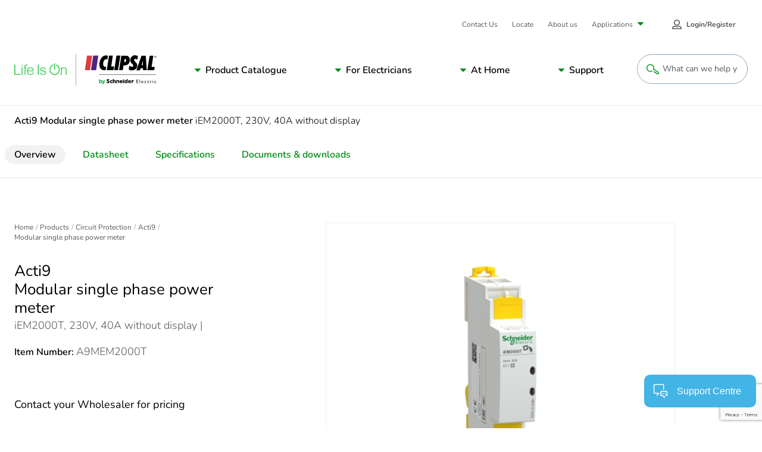

--- FILE ---
content_type: text/html; charset=utf-8
request_url: https://www.google.com/recaptcha/api2/anchor?ar=1&k=6LeIqwsfAAAAAKx8mSMwGSXavfsQdAw-6NsO4nU0&co=aHR0cHM6Ly93d3cuY2xpcHNhbC5jb206NDQz&hl=en&v=PoyoqOPhxBO7pBk68S4YbpHZ&size=invisible&anchor-ms=20000&execute-ms=30000&cb=ljkdiyrxy8n
body_size: 48406
content:
<!DOCTYPE HTML><html dir="ltr" lang="en"><head><meta http-equiv="Content-Type" content="text/html; charset=UTF-8">
<meta http-equiv="X-UA-Compatible" content="IE=edge">
<title>reCAPTCHA</title>
<style type="text/css">
/* cyrillic-ext */
@font-face {
  font-family: 'Roboto';
  font-style: normal;
  font-weight: 400;
  font-stretch: 100%;
  src: url(//fonts.gstatic.com/s/roboto/v48/KFO7CnqEu92Fr1ME7kSn66aGLdTylUAMa3GUBHMdazTgWw.woff2) format('woff2');
  unicode-range: U+0460-052F, U+1C80-1C8A, U+20B4, U+2DE0-2DFF, U+A640-A69F, U+FE2E-FE2F;
}
/* cyrillic */
@font-face {
  font-family: 'Roboto';
  font-style: normal;
  font-weight: 400;
  font-stretch: 100%;
  src: url(//fonts.gstatic.com/s/roboto/v48/KFO7CnqEu92Fr1ME7kSn66aGLdTylUAMa3iUBHMdazTgWw.woff2) format('woff2');
  unicode-range: U+0301, U+0400-045F, U+0490-0491, U+04B0-04B1, U+2116;
}
/* greek-ext */
@font-face {
  font-family: 'Roboto';
  font-style: normal;
  font-weight: 400;
  font-stretch: 100%;
  src: url(//fonts.gstatic.com/s/roboto/v48/KFO7CnqEu92Fr1ME7kSn66aGLdTylUAMa3CUBHMdazTgWw.woff2) format('woff2');
  unicode-range: U+1F00-1FFF;
}
/* greek */
@font-face {
  font-family: 'Roboto';
  font-style: normal;
  font-weight: 400;
  font-stretch: 100%;
  src: url(//fonts.gstatic.com/s/roboto/v48/KFO7CnqEu92Fr1ME7kSn66aGLdTylUAMa3-UBHMdazTgWw.woff2) format('woff2');
  unicode-range: U+0370-0377, U+037A-037F, U+0384-038A, U+038C, U+038E-03A1, U+03A3-03FF;
}
/* math */
@font-face {
  font-family: 'Roboto';
  font-style: normal;
  font-weight: 400;
  font-stretch: 100%;
  src: url(//fonts.gstatic.com/s/roboto/v48/KFO7CnqEu92Fr1ME7kSn66aGLdTylUAMawCUBHMdazTgWw.woff2) format('woff2');
  unicode-range: U+0302-0303, U+0305, U+0307-0308, U+0310, U+0312, U+0315, U+031A, U+0326-0327, U+032C, U+032F-0330, U+0332-0333, U+0338, U+033A, U+0346, U+034D, U+0391-03A1, U+03A3-03A9, U+03B1-03C9, U+03D1, U+03D5-03D6, U+03F0-03F1, U+03F4-03F5, U+2016-2017, U+2034-2038, U+203C, U+2040, U+2043, U+2047, U+2050, U+2057, U+205F, U+2070-2071, U+2074-208E, U+2090-209C, U+20D0-20DC, U+20E1, U+20E5-20EF, U+2100-2112, U+2114-2115, U+2117-2121, U+2123-214F, U+2190, U+2192, U+2194-21AE, U+21B0-21E5, U+21F1-21F2, U+21F4-2211, U+2213-2214, U+2216-22FF, U+2308-230B, U+2310, U+2319, U+231C-2321, U+2336-237A, U+237C, U+2395, U+239B-23B7, U+23D0, U+23DC-23E1, U+2474-2475, U+25AF, U+25B3, U+25B7, U+25BD, U+25C1, U+25CA, U+25CC, U+25FB, U+266D-266F, U+27C0-27FF, U+2900-2AFF, U+2B0E-2B11, U+2B30-2B4C, U+2BFE, U+3030, U+FF5B, U+FF5D, U+1D400-1D7FF, U+1EE00-1EEFF;
}
/* symbols */
@font-face {
  font-family: 'Roboto';
  font-style: normal;
  font-weight: 400;
  font-stretch: 100%;
  src: url(//fonts.gstatic.com/s/roboto/v48/KFO7CnqEu92Fr1ME7kSn66aGLdTylUAMaxKUBHMdazTgWw.woff2) format('woff2');
  unicode-range: U+0001-000C, U+000E-001F, U+007F-009F, U+20DD-20E0, U+20E2-20E4, U+2150-218F, U+2190, U+2192, U+2194-2199, U+21AF, U+21E6-21F0, U+21F3, U+2218-2219, U+2299, U+22C4-22C6, U+2300-243F, U+2440-244A, U+2460-24FF, U+25A0-27BF, U+2800-28FF, U+2921-2922, U+2981, U+29BF, U+29EB, U+2B00-2BFF, U+4DC0-4DFF, U+FFF9-FFFB, U+10140-1018E, U+10190-1019C, U+101A0, U+101D0-101FD, U+102E0-102FB, U+10E60-10E7E, U+1D2C0-1D2D3, U+1D2E0-1D37F, U+1F000-1F0FF, U+1F100-1F1AD, U+1F1E6-1F1FF, U+1F30D-1F30F, U+1F315, U+1F31C, U+1F31E, U+1F320-1F32C, U+1F336, U+1F378, U+1F37D, U+1F382, U+1F393-1F39F, U+1F3A7-1F3A8, U+1F3AC-1F3AF, U+1F3C2, U+1F3C4-1F3C6, U+1F3CA-1F3CE, U+1F3D4-1F3E0, U+1F3ED, U+1F3F1-1F3F3, U+1F3F5-1F3F7, U+1F408, U+1F415, U+1F41F, U+1F426, U+1F43F, U+1F441-1F442, U+1F444, U+1F446-1F449, U+1F44C-1F44E, U+1F453, U+1F46A, U+1F47D, U+1F4A3, U+1F4B0, U+1F4B3, U+1F4B9, U+1F4BB, U+1F4BF, U+1F4C8-1F4CB, U+1F4D6, U+1F4DA, U+1F4DF, U+1F4E3-1F4E6, U+1F4EA-1F4ED, U+1F4F7, U+1F4F9-1F4FB, U+1F4FD-1F4FE, U+1F503, U+1F507-1F50B, U+1F50D, U+1F512-1F513, U+1F53E-1F54A, U+1F54F-1F5FA, U+1F610, U+1F650-1F67F, U+1F687, U+1F68D, U+1F691, U+1F694, U+1F698, U+1F6AD, U+1F6B2, U+1F6B9-1F6BA, U+1F6BC, U+1F6C6-1F6CF, U+1F6D3-1F6D7, U+1F6E0-1F6EA, U+1F6F0-1F6F3, U+1F6F7-1F6FC, U+1F700-1F7FF, U+1F800-1F80B, U+1F810-1F847, U+1F850-1F859, U+1F860-1F887, U+1F890-1F8AD, U+1F8B0-1F8BB, U+1F8C0-1F8C1, U+1F900-1F90B, U+1F93B, U+1F946, U+1F984, U+1F996, U+1F9E9, U+1FA00-1FA6F, U+1FA70-1FA7C, U+1FA80-1FA89, U+1FA8F-1FAC6, U+1FACE-1FADC, U+1FADF-1FAE9, U+1FAF0-1FAF8, U+1FB00-1FBFF;
}
/* vietnamese */
@font-face {
  font-family: 'Roboto';
  font-style: normal;
  font-weight: 400;
  font-stretch: 100%;
  src: url(//fonts.gstatic.com/s/roboto/v48/KFO7CnqEu92Fr1ME7kSn66aGLdTylUAMa3OUBHMdazTgWw.woff2) format('woff2');
  unicode-range: U+0102-0103, U+0110-0111, U+0128-0129, U+0168-0169, U+01A0-01A1, U+01AF-01B0, U+0300-0301, U+0303-0304, U+0308-0309, U+0323, U+0329, U+1EA0-1EF9, U+20AB;
}
/* latin-ext */
@font-face {
  font-family: 'Roboto';
  font-style: normal;
  font-weight: 400;
  font-stretch: 100%;
  src: url(//fonts.gstatic.com/s/roboto/v48/KFO7CnqEu92Fr1ME7kSn66aGLdTylUAMa3KUBHMdazTgWw.woff2) format('woff2');
  unicode-range: U+0100-02BA, U+02BD-02C5, U+02C7-02CC, U+02CE-02D7, U+02DD-02FF, U+0304, U+0308, U+0329, U+1D00-1DBF, U+1E00-1E9F, U+1EF2-1EFF, U+2020, U+20A0-20AB, U+20AD-20C0, U+2113, U+2C60-2C7F, U+A720-A7FF;
}
/* latin */
@font-face {
  font-family: 'Roboto';
  font-style: normal;
  font-weight: 400;
  font-stretch: 100%;
  src: url(//fonts.gstatic.com/s/roboto/v48/KFO7CnqEu92Fr1ME7kSn66aGLdTylUAMa3yUBHMdazQ.woff2) format('woff2');
  unicode-range: U+0000-00FF, U+0131, U+0152-0153, U+02BB-02BC, U+02C6, U+02DA, U+02DC, U+0304, U+0308, U+0329, U+2000-206F, U+20AC, U+2122, U+2191, U+2193, U+2212, U+2215, U+FEFF, U+FFFD;
}
/* cyrillic-ext */
@font-face {
  font-family: 'Roboto';
  font-style: normal;
  font-weight: 500;
  font-stretch: 100%;
  src: url(//fonts.gstatic.com/s/roboto/v48/KFO7CnqEu92Fr1ME7kSn66aGLdTylUAMa3GUBHMdazTgWw.woff2) format('woff2');
  unicode-range: U+0460-052F, U+1C80-1C8A, U+20B4, U+2DE0-2DFF, U+A640-A69F, U+FE2E-FE2F;
}
/* cyrillic */
@font-face {
  font-family: 'Roboto';
  font-style: normal;
  font-weight: 500;
  font-stretch: 100%;
  src: url(//fonts.gstatic.com/s/roboto/v48/KFO7CnqEu92Fr1ME7kSn66aGLdTylUAMa3iUBHMdazTgWw.woff2) format('woff2');
  unicode-range: U+0301, U+0400-045F, U+0490-0491, U+04B0-04B1, U+2116;
}
/* greek-ext */
@font-face {
  font-family: 'Roboto';
  font-style: normal;
  font-weight: 500;
  font-stretch: 100%;
  src: url(//fonts.gstatic.com/s/roboto/v48/KFO7CnqEu92Fr1ME7kSn66aGLdTylUAMa3CUBHMdazTgWw.woff2) format('woff2');
  unicode-range: U+1F00-1FFF;
}
/* greek */
@font-face {
  font-family: 'Roboto';
  font-style: normal;
  font-weight: 500;
  font-stretch: 100%;
  src: url(//fonts.gstatic.com/s/roboto/v48/KFO7CnqEu92Fr1ME7kSn66aGLdTylUAMa3-UBHMdazTgWw.woff2) format('woff2');
  unicode-range: U+0370-0377, U+037A-037F, U+0384-038A, U+038C, U+038E-03A1, U+03A3-03FF;
}
/* math */
@font-face {
  font-family: 'Roboto';
  font-style: normal;
  font-weight: 500;
  font-stretch: 100%;
  src: url(//fonts.gstatic.com/s/roboto/v48/KFO7CnqEu92Fr1ME7kSn66aGLdTylUAMawCUBHMdazTgWw.woff2) format('woff2');
  unicode-range: U+0302-0303, U+0305, U+0307-0308, U+0310, U+0312, U+0315, U+031A, U+0326-0327, U+032C, U+032F-0330, U+0332-0333, U+0338, U+033A, U+0346, U+034D, U+0391-03A1, U+03A3-03A9, U+03B1-03C9, U+03D1, U+03D5-03D6, U+03F0-03F1, U+03F4-03F5, U+2016-2017, U+2034-2038, U+203C, U+2040, U+2043, U+2047, U+2050, U+2057, U+205F, U+2070-2071, U+2074-208E, U+2090-209C, U+20D0-20DC, U+20E1, U+20E5-20EF, U+2100-2112, U+2114-2115, U+2117-2121, U+2123-214F, U+2190, U+2192, U+2194-21AE, U+21B0-21E5, U+21F1-21F2, U+21F4-2211, U+2213-2214, U+2216-22FF, U+2308-230B, U+2310, U+2319, U+231C-2321, U+2336-237A, U+237C, U+2395, U+239B-23B7, U+23D0, U+23DC-23E1, U+2474-2475, U+25AF, U+25B3, U+25B7, U+25BD, U+25C1, U+25CA, U+25CC, U+25FB, U+266D-266F, U+27C0-27FF, U+2900-2AFF, U+2B0E-2B11, U+2B30-2B4C, U+2BFE, U+3030, U+FF5B, U+FF5D, U+1D400-1D7FF, U+1EE00-1EEFF;
}
/* symbols */
@font-face {
  font-family: 'Roboto';
  font-style: normal;
  font-weight: 500;
  font-stretch: 100%;
  src: url(//fonts.gstatic.com/s/roboto/v48/KFO7CnqEu92Fr1ME7kSn66aGLdTylUAMaxKUBHMdazTgWw.woff2) format('woff2');
  unicode-range: U+0001-000C, U+000E-001F, U+007F-009F, U+20DD-20E0, U+20E2-20E4, U+2150-218F, U+2190, U+2192, U+2194-2199, U+21AF, U+21E6-21F0, U+21F3, U+2218-2219, U+2299, U+22C4-22C6, U+2300-243F, U+2440-244A, U+2460-24FF, U+25A0-27BF, U+2800-28FF, U+2921-2922, U+2981, U+29BF, U+29EB, U+2B00-2BFF, U+4DC0-4DFF, U+FFF9-FFFB, U+10140-1018E, U+10190-1019C, U+101A0, U+101D0-101FD, U+102E0-102FB, U+10E60-10E7E, U+1D2C0-1D2D3, U+1D2E0-1D37F, U+1F000-1F0FF, U+1F100-1F1AD, U+1F1E6-1F1FF, U+1F30D-1F30F, U+1F315, U+1F31C, U+1F31E, U+1F320-1F32C, U+1F336, U+1F378, U+1F37D, U+1F382, U+1F393-1F39F, U+1F3A7-1F3A8, U+1F3AC-1F3AF, U+1F3C2, U+1F3C4-1F3C6, U+1F3CA-1F3CE, U+1F3D4-1F3E0, U+1F3ED, U+1F3F1-1F3F3, U+1F3F5-1F3F7, U+1F408, U+1F415, U+1F41F, U+1F426, U+1F43F, U+1F441-1F442, U+1F444, U+1F446-1F449, U+1F44C-1F44E, U+1F453, U+1F46A, U+1F47D, U+1F4A3, U+1F4B0, U+1F4B3, U+1F4B9, U+1F4BB, U+1F4BF, U+1F4C8-1F4CB, U+1F4D6, U+1F4DA, U+1F4DF, U+1F4E3-1F4E6, U+1F4EA-1F4ED, U+1F4F7, U+1F4F9-1F4FB, U+1F4FD-1F4FE, U+1F503, U+1F507-1F50B, U+1F50D, U+1F512-1F513, U+1F53E-1F54A, U+1F54F-1F5FA, U+1F610, U+1F650-1F67F, U+1F687, U+1F68D, U+1F691, U+1F694, U+1F698, U+1F6AD, U+1F6B2, U+1F6B9-1F6BA, U+1F6BC, U+1F6C6-1F6CF, U+1F6D3-1F6D7, U+1F6E0-1F6EA, U+1F6F0-1F6F3, U+1F6F7-1F6FC, U+1F700-1F7FF, U+1F800-1F80B, U+1F810-1F847, U+1F850-1F859, U+1F860-1F887, U+1F890-1F8AD, U+1F8B0-1F8BB, U+1F8C0-1F8C1, U+1F900-1F90B, U+1F93B, U+1F946, U+1F984, U+1F996, U+1F9E9, U+1FA00-1FA6F, U+1FA70-1FA7C, U+1FA80-1FA89, U+1FA8F-1FAC6, U+1FACE-1FADC, U+1FADF-1FAE9, U+1FAF0-1FAF8, U+1FB00-1FBFF;
}
/* vietnamese */
@font-face {
  font-family: 'Roboto';
  font-style: normal;
  font-weight: 500;
  font-stretch: 100%;
  src: url(//fonts.gstatic.com/s/roboto/v48/KFO7CnqEu92Fr1ME7kSn66aGLdTylUAMa3OUBHMdazTgWw.woff2) format('woff2');
  unicode-range: U+0102-0103, U+0110-0111, U+0128-0129, U+0168-0169, U+01A0-01A1, U+01AF-01B0, U+0300-0301, U+0303-0304, U+0308-0309, U+0323, U+0329, U+1EA0-1EF9, U+20AB;
}
/* latin-ext */
@font-face {
  font-family: 'Roboto';
  font-style: normal;
  font-weight: 500;
  font-stretch: 100%;
  src: url(//fonts.gstatic.com/s/roboto/v48/KFO7CnqEu92Fr1ME7kSn66aGLdTylUAMa3KUBHMdazTgWw.woff2) format('woff2');
  unicode-range: U+0100-02BA, U+02BD-02C5, U+02C7-02CC, U+02CE-02D7, U+02DD-02FF, U+0304, U+0308, U+0329, U+1D00-1DBF, U+1E00-1E9F, U+1EF2-1EFF, U+2020, U+20A0-20AB, U+20AD-20C0, U+2113, U+2C60-2C7F, U+A720-A7FF;
}
/* latin */
@font-face {
  font-family: 'Roboto';
  font-style: normal;
  font-weight: 500;
  font-stretch: 100%;
  src: url(//fonts.gstatic.com/s/roboto/v48/KFO7CnqEu92Fr1ME7kSn66aGLdTylUAMa3yUBHMdazQ.woff2) format('woff2');
  unicode-range: U+0000-00FF, U+0131, U+0152-0153, U+02BB-02BC, U+02C6, U+02DA, U+02DC, U+0304, U+0308, U+0329, U+2000-206F, U+20AC, U+2122, U+2191, U+2193, U+2212, U+2215, U+FEFF, U+FFFD;
}
/* cyrillic-ext */
@font-face {
  font-family: 'Roboto';
  font-style: normal;
  font-weight: 900;
  font-stretch: 100%;
  src: url(//fonts.gstatic.com/s/roboto/v48/KFO7CnqEu92Fr1ME7kSn66aGLdTylUAMa3GUBHMdazTgWw.woff2) format('woff2');
  unicode-range: U+0460-052F, U+1C80-1C8A, U+20B4, U+2DE0-2DFF, U+A640-A69F, U+FE2E-FE2F;
}
/* cyrillic */
@font-face {
  font-family: 'Roboto';
  font-style: normal;
  font-weight: 900;
  font-stretch: 100%;
  src: url(//fonts.gstatic.com/s/roboto/v48/KFO7CnqEu92Fr1ME7kSn66aGLdTylUAMa3iUBHMdazTgWw.woff2) format('woff2');
  unicode-range: U+0301, U+0400-045F, U+0490-0491, U+04B0-04B1, U+2116;
}
/* greek-ext */
@font-face {
  font-family: 'Roboto';
  font-style: normal;
  font-weight: 900;
  font-stretch: 100%;
  src: url(//fonts.gstatic.com/s/roboto/v48/KFO7CnqEu92Fr1ME7kSn66aGLdTylUAMa3CUBHMdazTgWw.woff2) format('woff2');
  unicode-range: U+1F00-1FFF;
}
/* greek */
@font-face {
  font-family: 'Roboto';
  font-style: normal;
  font-weight: 900;
  font-stretch: 100%;
  src: url(//fonts.gstatic.com/s/roboto/v48/KFO7CnqEu92Fr1ME7kSn66aGLdTylUAMa3-UBHMdazTgWw.woff2) format('woff2');
  unicode-range: U+0370-0377, U+037A-037F, U+0384-038A, U+038C, U+038E-03A1, U+03A3-03FF;
}
/* math */
@font-face {
  font-family: 'Roboto';
  font-style: normal;
  font-weight: 900;
  font-stretch: 100%;
  src: url(//fonts.gstatic.com/s/roboto/v48/KFO7CnqEu92Fr1ME7kSn66aGLdTylUAMawCUBHMdazTgWw.woff2) format('woff2');
  unicode-range: U+0302-0303, U+0305, U+0307-0308, U+0310, U+0312, U+0315, U+031A, U+0326-0327, U+032C, U+032F-0330, U+0332-0333, U+0338, U+033A, U+0346, U+034D, U+0391-03A1, U+03A3-03A9, U+03B1-03C9, U+03D1, U+03D5-03D6, U+03F0-03F1, U+03F4-03F5, U+2016-2017, U+2034-2038, U+203C, U+2040, U+2043, U+2047, U+2050, U+2057, U+205F, U+2070-2071, U+2074-208E, U+2090-209C, U+20D0-20DC, U+20E1, U+20E5-20EF, U+2100-2112, U+2114-2115, U+2117-2121, U+2123-214F, U+2190, U+2192, U+2194-21AE, U+21B0-21E5, U+21F1-21F2, U+21F4-2211, U+2213-2214, U+2216-22FF, U+2308-230B, U+2310, U+2319, U+231C-2321, U+2336-237A, U+237C, U+2395, U+239B-23B7, U+23D0, U+23DC-23E1, U+2474-2475, U+25AF, U+25B3, U+25B7, U+25BD, U+25C1, U+25CA, U+25CC, U+25FB, U+266D-266F, U+27C0-27FF, U+2900-2AFF, U+2B0E-2B11, U+2B30-2B4C, U+2BFE, U+3030, U+FF5B, U+FF5D, U+1D400-1D7FF, U+1EE00-1EEFF;
}
/* symbols */
@font-face {
  font-family: 'Roboto';
  font-style: normal;
  font-weight: 900;
  font-stretch: 100%;
  src: url(//fonts.gstatic.com/s/roboto/v48/KFO7CnqEu92Fr1ME7kSn66aGLdTylUAMaxKUBHMdazTgWw.woff2) format('woff2');
  unicode-range: U+0001-000C, U+000E-001F, U+007F-009F, U+20DD-20E0, U+20E2-20E4, U+2150-218F, U+2190, U+2192, U+2194-2199, U+21AF, U+21E6-21F0, U+21F3, U+2218-2219, U+2299, U+22C4-22C6, U+2300-243F, U+2440-244A, U+2460-24FF, U+25A0-27BF, U+2800-28FF, U+2921-2922, U+2981, U+29BF, U+29EB, U+2B00-2BFF, U+4DC0-4DFF, U+FFF9-FFFB, U+10140-1018E, U+10190-1019C, U+101A0, U+101D0-101FD, U+102E0-102FB, U+10E60-10E7E, U+1D2C0-1D2D3, U+1D2E0-1D37F, U+1F000-1F0FF, U+1F100-1F1AD, U+1F1E6-1F1FF, U+1F30D-1F30F, U+1F315, U+1F31C, U+1F31E, U+1F320-1F32C, U+1F336, U+1F378, U+1F37D, U+1F382, U+1F393-1F39F, U+1F3A7-1F3A8, U+1F3AC-1F3AF, U+1F3C2, U+1F3C4-1F3C6, U+1F3CA-1F3CE, U+1F3D4-1F3E0, U+1F3ED, U+1F3F1-1F3F3, U+1F3F5-1F3F7, U+1F408, U+1F415, U+1F41F, U+1F426, U+1F43F, U+1F441-1F442, U+1F444, U+1F446-1F449, U+1F44C-1F44E, U+1F453, U+1F46A, U+1F47D, U+1F4A3, U+1F4B0, U+1F4B3, U+1F4B9, U+1F4BB, U+1F4BF, U+1F4C8-1F4CB, U+1F4D6, U+1F4DA, U+1F4DF, U+1F4E3-1F4E6, U+1F4EA-1F4ED, U+1F4F7, U+1F4F9-1F4FB, U+1F4FD-1F4FE, U+1F503, U+1F507-1F50B, U+1F50D, U+1F512-1F513, U+1F53E-1F54A, U+1F54F-1F5FA, U+1F610, U+1F650-1F67F, U+1F687, U+1F68D, U+1F691, U+1F694, U+1F698, U+1F6AD, U+1F6B2, U+1F6B9-1F6BA, U+1F6BC, U+1F6C6-1F6CF, U+1F6D3-1F6D7, U+1F6E0-1F6EA, U+1F6F0-1F6F3, U+1F6F7-1F6FC, U+1F700-1F7FF, U+1F800-1F80B, U+1F810-1F847, U+1F850-1F859, U+1F860-1F887, U+1F890-1F8AD, U+1F8B0-1F8BB, U+1F8C0-1F8C1, U+1F900-1F90B, U+1F93B, U+1F946, U+1F984, U+1F996, U+1F9E9, U+1FA00-1FA6F, U+1FA70-1FA7C, U+1FA80-1FA89, U+1FA8F-1FAC6, U+1FACE-1FADC, U+1FADF-1FAE9, U+1FAF0-1FAF8, U+1FB00-1FBFF;
}
/* vietnamese */
@font-face {
  font-family: 'Roboto';
  font-style: normal;
  font-weight: 900;
  font-stretch: 100%;
  src: url(//fonts.gstatic.com/s/roboto/v48/KFO7CnqEu92Fr1ME7kSn66aGLdTylUAMa3OUBHMdazTgWw.woff2) format('woff2');
  unicode-range: U+0102-0103, U+0110-0111, U+0128-0129, U+0168-0169, U+01A0-01A1, U+01AF-01B0, U+0300-0301, U+0303-0304, U+0308-0309, U+0323, U+0329, U+1EA0-1EF9, U+20AB;
}
/* latin-ext */
@font-face {
  font-family: 'Roboto';
  font-style: normal;
  font-weight: 900;
  font-stretch: 100%;
  src: url(//fonts.gstatic.com/s/roboto/v48/KFO7CnqEu92Fr1ME7kSn66aGLdTylUAMa3KUBHMdazTgWw.woff2) format('woff2');
  unicode-range: U+0100-02BA, U+02BD-02C5, U+02C7-02CC, U+02CE-02D7, U+02DD-02FF, U+0304, U+0308, U+0329, U+1D00-1DBF, U+1E00-1E9F, U+1EF2-1EFF, U+2020, U+20A0-20AB, U+20AD-20C0, U+2113, U+2C60-2C7F, U+A720-A7FF;
}
/* latin */
@font-face {
  font-family: 'Roboto';
  font-style: normal;
  font-weight: 900;
  font-stretch: 100%;
  src: url(//fonts.gstatic.com/s/roboto/v48/KFO7CnqEu92Fr1ME7kSn66aGLdTylUAMa3yUBHMdazQ.woff2) format('woff2');
  unicode-range: U+0000-00FF, U+0131, U+0152-0153, U+02BB-02BC, U+02C6, U+02DA, U+02DC, U+0304, U+0308, U+0329, U+2000-206F, U+20AC, U+2122, U+2191, U+2193, U+2212, U+2215, U+FEFF, U+FFFD;
}

</style>
<link rel="stylesheet" type="text/css" href="https://www.gstatic.com/recaptcha/releases/PoyoqOPhxBO7pBk68S4YbpHZ/styles__ltr.css">
<script nonce="EVmSDR3BBhPK8MBLhKr32g" type="text/javascript">window['__recaptcha_api'] = 'https://www.google.com/recaptcha/api2/';</script>
<script type="text/javascript" src="https://www.gstatic.com/recaptcha/releases/PoyoqOPhxBO7pBk68S4YbpHZ/recaptcha__en.js" nonce="EVmSDR3BBhPK8MBLhKr32g">
      
    </script></head>
<body><div id="rc-anchor-alert" class="rc-anchor-alert"></div>
<input type="hidden" id="recaptcha-token" value="[base64]">
<script type="text/javascript" nonce="EVmSDR3BBhPK8MBLhKr32g">
      recaptcha.anchor.Main.init("[\x22ainput\x22,[\x22bgdata\x22,\x22\x22,\[base64]/[base64]/[base64]/[base64]/[base64]/UltsKytdPUU6KEU8MjA0OD9SW2wrK109RT4+NnwxOTI6KChFJjY0NTEyKT09NTUyOTYmJk0rMTxjLmxlbmd0aCYmKGMuY2hhckNvZGVBdChNKzEpJjY0NTEyKT09NTYzMjA/[base64]/[base64]/[base64]/[base64]/[base64]/[base64]/[base64]\x22,\[base64]\\u003d\\u003d\x22,\x22JsOaw5bDlDvCiEcTw5gBwqBqb8O9wrLClsONSythHizDnThrwqfDosKow7Nqd3fDsnQ8w5JVb8O/wpTCkW8Aw6tJW8OSwpw/wpo0WRh1wpYdFCMfAxDCsMO1w5AVw7/CjlRCLMK6acK+wpNVDiLCgyYMw7ErBcOnwrp9BE/[base64]/CqhwlQRvCgDDCicKTw7bCqGNXUsObw6fCi8KceMO5w7XCqm9cw6DCi1U9w5xpDMKnFUrCiEFWTMO0CsKJCsKPw5kvwospWsO8w6/[base64]/ClcKgw7zDmibDn8Kzw5zCgxdUw5ZJQsOYFA92fMOYfsO2w4vCvQHCgGg5J1HCo8KOFEZzSVVEw7XDmMOBNMOew5AIw7wxBn1GRMKYSMKUw6zDoMKJEMKLwq8awqHDgzbDq8OJw7zDrFAaw7kFw6zDosKiNWICM8OcLsKeYcOBwp90w6ExJxbDjmkuXMKrwp8/wq/DqTXCqTDDtwTCssO2wrPCjsOwagEpf8Orw77DsMOnw6DCj8O0IGrCgEnDkcOSaMKdw5Fdwq/Cg8OPwr5kw7BdXAkXw7nCmsO6E8OGw4lswpLDmVvCowvCtsOrw5XDvcOQX8KMwqI6wofCj8OgwoBlwqXDuCbDkgbDsmI2woDCnmTCuRJyWMKNUMOlw5Bww6nDhsOga8K8FlFOdMO/w6rDiMOxw47DucK/w7rCm8OiAMKWVTHChnTDlcO9wo3Cg8Olw5rCr8KZE8Oww6cTTmleAUDDpsO0N8OQwrx9w4Iaw6vDo8KQw7cawoPDl8KFWMO0w45xw6QML8OgXRbCtW/[base64]/DunHDqShvw5rDu2jDkH7ChsO4w4rCvxceXFvDj8OhwoViwpshBMK3MEnCoMKDwrDDiysnKFvDsMOKw54qGnfCrsOnwq8AwqvDpMOwVFJXbsKRw7dVwpHDo8O0FsK6wqHDosK6w7haUl9DwrTCqgLCnMKwwpfCp8KAGMO3wqfCiQdNw5HDvE4owq/CpUIxwoMowqvDo1IFwpsSw4XCocOtWWXDt07Cry3Cgyshw5HDimLDoQLCtW/Cg8KRwpbCi1Q7LsOcwrfDpipSwo7DqBjCoAXDm8KAasKZQ3HCjcORw4XDl3/DuTMlwoZLwp7Dg8K7BMKjXMOWacOjwpNZw61NwqE5wo4Ww6nDiHHDm8K9w7fCtcO8w5jCgsOVw70ReRjDhFUsw5IqKcKFw69/UMKmPzEPw6QOw5hKw7rDoVHDvFbDn3DDvzE5cAByBcKrQg/[base64]/DpR7DrHrDgMO7ai/DtyNiwqJPw7TCpsKzBn1Gwqoiw4nCqG7CgHvCow/DusOLRxnCoDAJZ3YXw6s5w77Ck8OhJyBpw4AkNmYPTGg8ERPDocKiwpzDl17DhVpiCz1/wq3DlU/DuSrCksKZLH3DisKFSDfCgsK2Gh0LKzZeOVhJEnPDlTJ9wrBHwoIrHsOOTsK3wrLDnS5dG8OUTE3CocKEwqbCvMONwqDDtMObw7HDiSzDncKpEsKdwoB3w6nCqkXDrXLDoXsrw59mb8O1PmXDqsKXw4pzf8KeHm/CngE0w6jDg8O4YcKXwpJgVcOswpJNXsOrw4sEJ8KsEcOHeghDwoLDhiDDh8OzAsKGwp3CmcOSwp1Fw43CkWjCqcOTw6bCs3DDg8KFwrxEw5fDjj15w6xSEVLDhcK0wpvCozMuc8OMUMKJBzxCDWnDo8K8w6jCrsKcwrxxwo/Ds8OpYhMewpnCmjrCqcKRwrILMcKuwqXDocKtEyjDkcKDRXTCiRM3wofDjQc8w61lwrgJwoMDw6TDj8OvGcKbw5R+RTgHc8OGw6lNwok9WzVvDyTDtH7CkGFMw7vDiRJTNUxiw6FBw7PCrsK5b8K0w7TCp8KbL8OjOsK/wpNfw6nCoEsHwqUAwrQzMMOIw4/Ch8OWU3DCi8O1wq1wF8OSwr7CisK/CcO4wqllSzXDjEkuw5jCjDvDjMOzFMOfdzBRw7vCmAEOwrdtZsKMN2vDj8KHw70vwqPCicKeWMOfw4gdEsK1f8Opw50Bwpt0w5/Cg8OZwqQZw5LCocKswpXDo8KtRsOfw5ALZ2lgcMKkRmfCqELCgxLDhsOjYHYAw7h2w6UXwq7CkiZAwrbCisKAwoN+AMKnw6HCtxArwrclTkvCtTsaw5RACENPWS/Dpy5+Pmxnw6Jlw4Btw7fCo8Otw5fDizvDmB0ow7/CnW9xVgDCt8OKeT9Aw7EnchzCncOpwpPDoUjDicOEwo5yw73DtsOEAsKVw48Gw6bDm8OpesKVIcKAw63CszDCksOoS8Ktw4hqw69BfsOGwplewrEpw6XCgivDsDPDmz5MXMKkZMKaIMKyw7IvHDY7I8K8NiLCp389AsO+wr89XzIvw6/DtnHCrsOIHMO2wqTCtm7DlcOhwq7CpGpVwoTCqT/[base64]/[base64]/[base64]/Eg04OcO2E00nVSLDvcOQwpt7w4gsMzvDmsOdUsOhAsKHw6TDi8KfTyFCwrrDqAJ0wp0cL8KeasOzwonDuSHCosONZMKlwrUbbALDvcOdw4Niw49Hw43CksOJRsKBYDZIGMKiw67CmsOBwoM0T8O/[base64]/w5Z9EWDDq8Kiw5fDtXkxwq8LNsKjw7rCi0TCjAMTIMKDw6V8GWAAXMOuccKVGijDlwPCmEdgw5zCmGZxw4jDmSJ3w5vDkgx+VAI/E3/CjMK/UhFuaMKBfhEiwqplLwoFaUpjN0I7w43DiMO2w5/Di3nDvwd1wpk7w5TCvVDCscOfw4YdAikLBsODw4bDpwpIw5zCqMKKcwzDpsObD8OVwqEuwrvDs2wlTTIbHGfCiGRUU8OJw4kFw6lqwo5CwqzCsMKVw6xmC2AYBsO9wpFLR8KsR8OtNgPDgH0Ow77CoXnDocOoCWvDicK/wqPCu1ojw4nCiMKdVcO3wo/[base64]/CryXChsO2wrdcZsO8SlNxE3AjwpjDrMONUMKdw4/DmBlsSnfDnTcOwot2w4zChXlZdTVyw4XCiDUAXVAQI8OQH8Oxw7g7w67DpFvDjWpSwqzDnD1twpbCtTsGbsOPwrNBwpPDsMO0w4zDtsK/[base64]/w4hRwpRdJcOmV8K/w61pw6LCjgN3bWUZN8O2IRRzb8KjbSfDpxJ/[base64]/Dg8O9HhXCkMOTS8OuQsO7wrfDoB5pwrTCvBYoF2fDpsOqdUBlawh/wqxew4IpPMKJd8KIRCscRxXDtsKQJBgtwpQXw4ZpHMO/U2AoworCti4Tw77ClWUHwoHCusKnNyhAFTQvehxGwoTDrsK8w6VOwrbDqxXDh8O9IsOEGF/[base64]/CgBnDncKyfm50wrZQGkHCn1E1w5DDshjDisKOXj3Ch8ONw54eM8OxAsO3aEfCpgYjwrXDrjLCpcKOw5PDj8KXO189wpVTw7cVHcKSFcOlwoTCon9Fw6LDqDVAw5nDmUDClXwjwowfWcO6Y8KLwok2AAvCixs5MsKBKDfCssKTw7Aew41gw719wp/[base64]/T8OLw7dmw60xBFNFwqQMwpPDpcOxw6HDoBx/[base64]/wqXCjHNXH2zCszIRWMOTCcKoDT3Dq8O4ccKQwq4dwr3CjCrCli5UPVhaI3LCtsO7G1fCuMKhGsOIdm1dBsOAw4lzY8OJw69ow5/[base64]/DpsKNTcKoG1l9dB0kCMKDw7fCiV3CusOrB8O/w5/ChhTDpsO8wqgQwoAHw7cdOsKkJTrDksO3w47CvMOfw54kw5sefiXCkXU/[base64]/CtBp+J0VDw4x9a39rCcKUwrnDuVEtQHIfwo7DlsKbNSMyEBwlwq7DmMKfw4rCucOGwogiw6HDisOhwrsNfcKKw73DqcKawo7CqHJ8w6LCmsKmMsOEYsKawofDosKEL8KyaTAsbi/DhEYBw68AwobDp1/DiCjCssOsw7vDozTDnMOZYQTDqRl5w7M4C8OBeVLDhFzDtyhrB8K7AjzCoExdworCg1o2w5/DsVLDpEVkw59ZKx96woYwwoknZBTDq29CSsOdw40uwrLDpMKvIcOiSMKnw7/DucKad0VuwrzDrcKpw7xsw5fCpVDCgcOyw5xlwpNfw6LDp8Oew6k0ZgDCvnYbwqhGw4DDkcOnw6AxJHUXwoJjw4/DtDvCs8Oiw74swrF1woE2WsORwrDCl0diwpoeNWIQw7bCuVjCtxNKw60lw4/Cq2LCoBTDuMOCw7FzBMOnw4TClhchFMOew5w8wqVOc8KvEsKnw7pPcyEswro4wrooNDNgw7sFw4JzwpQHw50vLkZbTnR/[base64]/w4lgU8OARnfCnMKuKGVhKMOkAlLDoMO7XTnDlsKww7HDkcO7OcKKGsK+UHVOITDDkMKLOCzCgMKGw6fCm8O2WSbCqgcUVsKeN0DDvcOZw4IgM8K/[base64]/CtsOxw7vDj8KuBMOkw7fDhgfCvMOOwoPCvWBUesKZwrlkw4RgwrhPwpFOwoRpwp8vWENrR8KXZcKbwrJVIMKsw7rDvcOBw6HCp8KgHcKteTjCo8KxAAxSP8Kld37Ct8O6acOZEVkjFMOPWnALwr/CuBsqZMO+w41zwqLDgcKqw6LCtMOtw4PCggDDmkPCk8KPeBhGS3MRwr/CrhPDnh7DtnDCncK1w6NHwqY9w74JRW9Rbz3CvVoowrU6w4ZLw6nDgCrDhnLCqcKyCgoOw7/DuMOjw6DCgAHCkMOmWsOVw753wr0YRzV8Z8KFwrLDlcOvwqHCtMKsP8O8dRPClRBKwr3CtcO/AsKmwpc3woRZOsOVw7l9QGHCjsOZwod6Z8KqOQXCq8Oxdywme2I7bWbCv1MiG27DjMK0AmVOZcObdMKsw6XCqmrDkcO/w6gAw6vCgBPCvMKPFmDCi8OgG8KXDVnDgGjDgRJuwoh3wpB1wovCiSLDvMO9WFzClsOIHWvDgy/[base64]/DpcKZOMKUw4Y1FcOlejDDs1HDisKXCsOCw47Ch8KgwrRKQgM3w7kNQzzDssKow6ttKAHDmjvCisK6wrk8UBo/w6jChlwvwpEeejfDuMOBwp7CvDNOw7tDwqbCrCjDqyZuw6bDg2/Do8Kew5Q2Y8KcwoHDikPCoHzDqcKKwp4wAG9Aw7E5w7VObMOpK8KKwrzCrgvDkmPClMKfFxRUfcO3worCgcOywrzCocKNfS4GZF3DhTXDjsKMQlcnYMKrX8Ofw5jDhcO2EsKSw6ovSsKcwr9JN8KXw7jDryUnw5HDrMK2U8Oxw7Mcwo5/[base64]/CnmpAZwtjwqo1w5EqPmdOVMODw7pPTi/DkUDClw5GwoXDjsOKwrwfw7bDqR9rwp7CosKhbMOjEX1lSVYuwq3DsjDDhDNJYBbDp8O5EcONw4gkw7kEYMKQwrrCjDPDp0Alw5YNccKWRcKiw6nDknAbwocmcijDhMOzw7/Di2nCrcOMwoRQwrAKTgnDl145WHXCnFHCosKeGcOzIsKZw5jChcOHwoFQHMOtwpoWSxTDv8OgFiDCpjNiE0TDrsOww7DDq8O1wpdBwoTDtMKtwqNCw7l9w7Efw43CmidRwqEQwokMw6onfsOoK8ORUsK/w4ofGcKnwqJ3asKow6NLw5UUwoM0w77DgcOaD8OOwrHCugQPw71EwoAyGQR4w4vCgsKvw6XDskTCsMOZPsOFw4F6K8KCwp9bWj/CjsOPwozCtz/CicKcL8Kyw5fDr1zCg8KOwqM0w4bDljF+ZQwFbMOYwo4YwoLCk8Kxd8OBwrnCssKzwqXDq8OMJSImZMKcEsK6LQYFE1rCrC1lw4w8f2/[base64]/DlisLw7bDtG7CmcOBw4sUwp7Cjw8UVcKYCsKDw6nCv8OqcQ7CsnJyw4rCtcOpwrJow53DtFvDpMKCehUwAgFZdh94e8Khw5TClH1EaMKvw60DXcKSUFbCh8O+wqzCuMOWwqwfFFMkL0hsYgpPC8Omw4B6VyXDkMOjGMOHw6MXYk/CigjClwPCosKuwo/Du2FKcmstwoRMEDDDkiV8wrEjGcKww6rDv0/DvMOXwrRswrDCs8KHXMKnakrCkcKmw5jDhcOycsOtw57CmsOzwoY3w6caw65fw5zCkcOKw6REwpLDt8K9w7jCrAh8BMOSRMO2bW/[base64]/ChcOLe38WD8OKwrwlwoEHw6XDo8K+NTzDvgMwf8OGRjLCo8K8O1zDjsOfPcO3w4F9woXDhUjDonnCoTDCtGHCg2vDtMKeID83wpBtw4AmUcKAY8OSZCt2HAPDmDDDjg/Dl3HDombDuMKvwrR5woLCjcKQOmnDoBLCtcKQMCnCm2bDh8Kyw69BBcKfGkQYw5zCjjvDnTnDi8KVdMOawoHDgCY2YHvCpSzDmVvCkQ8NXBLDhcOrwo0zw6nDpcOxUwHCpCdwanfDlMKwwoLDtEDDnsOdGy/Dr8OrHTptw7pNw7LDkcKBaU/Dt8OXaCEIYsO5NAXDoUbDjcOuHz7DqwkeUsKiwpnCmsOjcsOHw4HCrh1OwrNyw6puEifDlsOeLMKpw61ID08gFxhmLMKvLQpnDwrDkThnHD1ZwqjCqSnCgMK8w47DnsOWw74MPznCpsKTw4U1ZiPDmsKZfkx1woMacUx9GMOPw4XDq8KLw5dtw7cNQX/Cg2QJR8KnwrJ1OMKnw5Amw7NCSMKDw7M0SA0kwqdFacKgwpY6wpDCocK2A3zCj8OKanUnw6sew6ZYVQPCsMOQPQbDlC4uOgpodiAewqNGZADCqyPDr8KUUBhhUMOuDMKcwqQkfxDClyzCmUY/wrAkTlLDt8OtwrbDmGrDi8O4d8OAw5cDG2Z3MDXCiQ4Yw73CucOkI2DCpcKVaAl2YcOjw77Ds8KRw7rCog/CicOmEFLCoMKEw7sXwr3Coi3CmsKEA8Ogw5E2CUQ0wqzCnT1mY0bDjih/YiMUw7wtw7PDncOBw4FXFyBmCR8cwrzDuxrCllg8F8KrLi3CmsOVcirCuUTDiMKiGRxIe8KGw7zCkl5sw73CssOrK8OSwr3CmcK/w6RgwqnCssKqfDPDoU9UwqvCucOOwolGIgTDt8ObJMKSw5EHTsOiw4/ChcOiw7jChcO7QsOLwrbDjMKlRiAFFzxPYzI7wrUQFAdvCSJ3JMKnI8KeQ3TDjsOjCDUnw6DDvALCsMOtNcOGAcOBwo3CkGUnbz9PwpJgAcKDw48gBMOFw73Dv0zCtSY0wq7DiHp1wrVuJlNpw6TCvMKnGkjDtMKpF8OOKcKTSsObwqfCrUnDjsKxK8O/LUjDiQTCmcKgw47ChwxAeMO9wqhTG19jfkfCsEEzV8Okw71+wr0heGjCpj7Co3AVwohNw7PDu8ODwobDrcOGDiEZwroxYMKUSH09LT/Co0pCZAh0wp4RXkJTdmBjJ3p5BRc1w6sGT33Cj8O9EMOIwrbDtSjDnsOxBcKiUih/wrbDtcKFTAchwropZcK1w5HCnQHDuMKPdADCjcKUwqPDnMObw6xjw4fChsOEDl4rw6TDiGzCoBTDv3hPZBIlYDtqwrrCs8Ojwoo6w4rCi8OkZgLCv8OMGxXClkDDjRHDvSIMw7g0w7HCkDBGw6zCljNWEW/[base64]/w7jDhcKUPSvDrns1X1zCvX0VEhpoW2rCu1ZVwpIywqkFeSl5wqx0GsOpZcKSA8OlwqnCp8KNwo/CpmzCuBZywrF/wqkFMCPChg/Co0kgAcKyw4AtVnXCncOrY8K+CsOSQsKWMMOYw5rChUDCgk7DmkFjGsK2TMOJLcOkw6dfCSAow5txZiZMb8OzRm0MIsKqIVkJw5bCs043KjgRbcOkw4ZFaHPCoMO3KMO/wrbDsBsbZ8OXw6YFWMOTAzUQwrd3ag/DocOYX8Okwq3DlwzDpEsBw4JwcMKVwoPChWlUfMODwo1YC8Ohwrpjw4TCpsKoLCHCg8KAR1LDrTcyw7YITMKWCsO3SMKnwowZwo/CtQhxwpxow4ABw4QZwoFBRsKkOF9LwpJPwoJTBQrCi8OBw47CrTU1w7p2dsOCw63Dh8KbASp6wqfDt0zCjg/CscOwYTxNwpLCl2JDw73CsyUISVTDlsKGwp8Fw43CpcOfwrQvwpMGLsOSw5bCsm7CocOnwoLCgsKzwqABw68zGTPDvgllwoJKw5RuGyjCtzN1IcO1TjM1aXjChsKlwpHDp3TCjsOawqB4JMO6f8O/wpQ6w5vDvMKoVMKIw40Uw4U1w6xnVyfDkDlDw40Iw50Iw6nDlsODLsOnw4LDjh8Lw5URbMOXQ1PCpTNJw5gzOnZhw5TCrlZVX8KgNcOSfcKtPMORalzDtVDDvsObEcKkKQXCl17DsMKbNcOPw5t6XsObU8K9wp3CmMO2wpJVT8OdwqLCpwHCrcOlw6PDvcO1PhsNY1/DnhPDg3UFFcOUQxTDi8KOw603HgcfwrHCisKFVxTCtFZzw6rCjhJofsKULsKbw5UOwopEExMUwozChTTChcKDWmEKY0daIX7CmcO0VD7DkA7Chl8fbMObw73CvsKCJTJlwrYgwoHCqgcxZHPDqjsCwp1ZwpxnUU8RasO2wqHCrcOKwr99w4fCtsK/[base64]/w4UnLG/[base64]/Cj8OHw5fDtcOjTsKKdMKOwqRHPcKVX8OITVnCvsK9w6jCvRfCvsKIwpQywrzCo8OIwr/Cv2l/wqrDg8OYOMOba8OtO8O6M8O8w6N1w4XChcOOw6PCssOFwpvDrcKyZ8KBw6R7w4lWMsKOw61rwqzDphwdaw8Ow7RFw70vBxtBHsOJwrbCk8O+w4TCvQjCnAoqKcKFSsOyasKpw7XCqMO2DgzDvVUICBfCpcKxAcOoGj01UMOCRmbDhcOBWMKcwprCi8KxLsKCw67Cum/DhHjDqxjCpsOwwpTCi8KceTQLH3cRETDCvMKdw4jCiMKZw7vDrsKRXcOqHzdBW2g7wpw7YsO4ExnDi8K1w5k2w43CuE4fw4vCh8OowpnCrAvDrsOhw6HDgcOQwr0fwrNIa8KHwpTDmcOmJsOpPsKpwq7DuMO1Z1vCom3Cq1/[base64]/DkcOmB3fCp8OWwrgDA8KKwqTDisO5fsOhYMKXwrXCmsKawqnDhwlOw7TClcKOG8K6V8K3XMKgI2DCp13DkMOLMcOpNz0Owr5qwprCmWTDhmo5AMK+O2DCoXZcwr9tXRvDvy/[base64]/Dkjh5w63DqkccDcOAZMKeecKmVsOoBxZrQcOnw6DDpMOPwrHCu8K3TXpScsKkUV9UwqbDtMKFwrHCgsKEKcO1Ejl6YSQLS0dyV8OkTsK3wovCssOQwrlMw7bChcO5w5ddQ8OUcMOrccOWw4oKwp/CkcO4wpLDocO9wqMlH03CuHDCtcOZE1fCncK5wpHDrxXDpVbCv8O/[base64]/CljB9wrrDsDDDkw4tXijCk2xmXj/DsMOQI8Oww6g2w4c/w5EBUTN/SkHCnMKUw4vCkH5dw5zChjzDmgvDmcKPw4YwA3QtU8KJw57CgsK/WsOgwo1rwqMywplvQ8KFw6h5w6Myw5hBDMOBST5recKGw7wZwpvDt8O0wr4mw6TDoC7DikHCocOzUiJSRcOcMsK8JBVLwqVswo1Ww6A/wpsGwpvCnzrDrsOULsK3w7BOw5TCvMK9QMKAw5/DliheaBLCgxfCp8KBDcKCOsO0HRNhw6Mew6bDjHEkwoPDmGEPasOkY3TClcOIL8OdZVQXDcO8w5pNw5piw73Chj7ChD9Ow6IbWkfCqMOkw57Di8KWwqZvNT1EwrwzwonDusOwwpMHwqUVw5TCihw4w7Uywolew4gew79Ow77DmcK/E2zDu1F1wqhXWTMlwonCoMOTHcK6B3nDtMKCcMOFw6DDgcOucsOrw5LCuMOkw6t/w78VccKTw4ATw64kR1sATVV/HcKdTmjDlsKafcOAR8KQwrIJw4RXaCQ0JMOzwrXDly0nIsKYwr/Ch8OewqXDrA0ZwpnCuEZvwo40w5pYw5bDhsOfwrA0aMKSJUpDTgLDhDhjw4AHFX1rwp/Ct8Kzw5bDoXVjw63ChMOvBX3DhsOIw53CvcK8w7XCqHTDvMKfacOsEsKgwpvCqcK/[base64]/[base64]/CqMKzDzbCr8O6Pk01w4ksAxZew5Mjd0PCrx/DjDgDG8OFWMKMw47DskTDqMOUw4DDhELCs3LDslbCi8Ksw5dpw5I0KGwqD8K6wqLCsC3CvcOywoXCujhPB0BdUwrDu01Qw7jDlRRjwpFEOFTDl8KmwrfChsK9C1DDuyjCpsKsTcO0Zj53w7nDhsKKw5/[base64]/DgEbCrcOaYFhXTWrCvMKIwp4Fwqc7wqzCtjp+YcKKAMK7Zn/CrkwcwqPDvMOUwoUBwpdFfMOJw75hw6EqwodfYcKww7fDqsKNW8OqB0XDkDZCwpfDnB/[base64]/DpXRMNTLDjxgAw75WJsKDAVRvUSvDt2AdwpBYwpHDkFXDkwBUw5dHDGjDqXfCjcOTwr5rYH7DkMOBwrjCl8O/w5oBRsKhXC3Dq8KNEgxEwqA2XwkxXMOMP8OXRmfCiGkcUGDDqVZKw5QLHnzCgcKgD8K8wojCmHPCjcOEw4TCmsKfIBwTwpDDhMKtw6BPwpxzIMKvMsOpYMOUwpFywrbDjx3CtsOgPUXCqmfChsKIZUvDlMOBGMOAw5rDvcKzwrkuwo4HUErDscK8Iw0Kw4/CnDTClAPDoF0ZTikOwpDCpWQkBj/DtnbDr8KZVWx8wrVZKTNnesKrYMK/H1nCkyTDjsKow6wjwrZUXHZPw4sGw4rCuQXClEESAsOpPXMdwqRVRsKpL8O4w4/CnGtVwq1jw6zCqW/Ctk7DhsOiG1nDt2PChW9Jw4ILVjPDqsK3wrApB8OIw73DjSnCtVHChUEvXMONLMK5fcOQJh0sAnN3wrwowqLDuQwxRsKLwprDhsKVwrcsecOPMcKyw44cw6c8CcKewqnDgxXCuzXCq8OZcj/CtsKWTMK6wqzCtU4YMlPDjwPCgsOlw456O8O1M8KVwr90w6J8T0vCj8OUMcKGfA0EwqfDk1RDwqd8fETDnglywrUhwq4kwoBWVH7DknXCrcKqwqbDoMOhw6vCrkHCjsOlwrlrw6pKw7gAesK6bcOuYsKPdzrCjMOEw5DDiQfCvcKrwp8Lw7/CqHXDtcOOwqPDt8OFwo/CmsOhdMKtK8OFJ0sGwodIw7gpCk/Cp3nCqkbCo8ONw7QEaMOwdF9Kwo8bCcOoHw8Mw7/CjcKBwqPCtMKXw51JYcO+wqTDqSTDr8OXecOqC27CtcKMcD7DtcKvw6dDw4zCscOQwp9Taj7CiMOYEDw2woPCtydqw7/DvhZzcHcBw6tdwrVEccOhGnnCnUnDjsO4wo7CjyVgw5LDvMKgw43ClMOYacOfe27CnsKowoPDjMOOw6kXwpvDnAVfKFN0woHDpcKsKFo8BsKhwqdOdkzDs8OlT2/Dt2drwplswo9uw5YSHgVpwrzDm8O6CGfDmTcxwrvDoRByU8KIw5XCpcKzw55Dwp9xdcOjIyjCpRTDtxAyT8Klw7AIw7jDmHU/[base64]/Co3vDpcOTKEApIQ1DTUHDjHhMwpHDp2nDucOMw5/DhjDCi8OSSsKIwqDCh8OrHMO4MCLDkwQMf8KrbH/Ds8Ksb8ObCsKqw6vCm8KVwpgewpnDv3jCthBnYkxDaGbDiGnDpMOYe8Otw7vCr8K+wqjCosOuwrdNDUJINDcrZl1eRsO8wr7DmlLDm0Vjw6RHwpDChMKUw7YVw5XCicKjT1Izw6YHQMKffh3CpcOjCsK7OjgTw4/ChgTDl8KrEFM9B8KVwpjDqypTwoTDmMORwp5lw5jCti5HO8KLFMOZLGTDpcKWe3cEwogbcMOvGFrDtGd/woszwqwsw5VbShrDqjfClHrDkgbDh0PDs8OmIQF7WBU9wpXDsEkSw5TDhMOFw5g9wozDu8O7WHhew6p+wpMMTcOUOCfCklvDr8OifFFQN3TDoMKBIRrCgH0Qw5EEwrxGPQ8RYznCnMKddV/CncK5ScOlScKkw7VLVcKDDEM/wpLCslLDuhFdw6dVEVt4w6VIw5vDqlHDumwIBmgow73DrcKHwrIDwoECbMKswrElw4/[base64]/CksOswqbCuMKHIw5FwrbDtWgvcMKuBRsewpwtwovCkWjCg27DlxLCssOxwp0pw51xwr/Dk8OtS8KGJzHDucK8w7Uyw55ww6kIw5RPw5UawqhEw50TElxZwrt8C3InAzDCslQDw5rDjMOlwrjCnMKEUcOZA8Oyw5Vjwq1PTGTCqxYVEnQhwq/DlzhAwr/Di8K0wr8DHS4GwojDs8KXR1bCu8K1WsOkKBLCsTQ0CGnDi8OqSlxaZsKFb0/CssKLd8KGJDTDmlA4w6/Cg8OdL8OFwrHDoCjCusO3ahbCsVcHw6J/wolOwrNYdsOEIF0Kcz8Rw4caDTTDsMKuRsOawrnCg8OrwpdLACvDvm7DmnQmVwrDq8O8FsKtwowzSsKpLMKNS8KowoYdUng0dwDChcKyw7QywrPCvsKRwoxxwpNWw6x+NsKZw6YvXcKbw641FGHDqTpNLzPDqlzCvgIGw4vCiAPDq8Kew7/CtAA6ZsKAR2ssUMO2bcOnwonDisO4w4YswqTCnsOqVlHDumhcw4bDp3FkUcKmwrZwwp/[base64]/CokgBwr1nbcOlA8OIaUtYwr9TIcKAU1JAwrEgwozDq8KTNsOefhnCmwLCskHDjXfCgsOHwrDCucKGwqdAN8KEEDhuO0gRMFrCi0nCgHLDimbDjiMCIsKoRsK8wrHChhPDgU3Dh8KETwHDhsK2AMO0wpXDhcKbecOFEsOsw6EiPUppw43CiXHCtsKWw5bCqR/CgHrDowtOw47CtcOVwoROcsOUw6nCrhDDn8OXLB7Ds8ORwqUHdz1eT8KxPVI/w6ZVYMO0wr7Cs8ODKcKNw57Ck8KOwpjChiJWwqZCwrQiw7/CncOUQVTCmnzDtcKxXGchwo9pwpVfG8K+XEcrwpvCpsOjw6YQKh4gb8KkWcKOVsKaIBAow7lgw5V+csKkVMOWOcOBXcOTw6xTw77CosKhwrnCiVskeMO/w5MRw6nCrcKlwqo0woN1NUtIdMOqw609w5oodRTDk1PDv8OxNB7Dh8OiwqPCsSLDpmpJWBklB2LCqETCu8KMdRhtwrLDhMKjAy8MJ8ObaHsWwoopw7VBO8OBw4jDj08gw5QjclbDoxXCjMO4w65REcO5ZcO7woszQgbDk8KfwqHDssOMw7jChcKoIg/[base64]/CmsKuwrvCiSTDnMKPwosHw7/CusK5VSPCiiFTKcO/w5DDl8O9wrwuw7h6XsOfw7JOI8OURMO4wpPDgTUVwpbCm8OcSMK7wp5qBkU1wpRqw7HCnMO0wqHDpy/Ct8O0MwnDgsOowq3DvUoPw4N2wr5icsK7w5gXwrbCjyM2TQV/wonCmGjCjGcgwrImwqHDo8K7JsK4wrEvw4hpf8ONw6tiwqMMw53CkEnCncKxwoFSUioywpllM17DhmDDsAgEElk6w4xzJDN9wqdofcO8bMKJw7TDsi3Dt8ODwp3Do8Kkw6FzaBbDtUBLwrZdH8OmwqTDpWt9BDvCtMOnJ8KzIFF/wpjClmjCrVJbwqJow6bCtMOeSTNsGlFJZ8OoXsKmfcKmw4PCg8Ohwo8awrckckvCjsOkEikYwqfDr8KJVXRxRMKkPl/ComtWwr4MPMO5w5ApwqN1GXlzSTIKw6sVD8Kjw7fDpQM8YSLCpMKBE0/Dp8O2wo9XPBppP0vDg3bCoMKMw4LDi8KMD8O0w5oQw73ClcKOEMO+cMOsX3pvw7FIHcOGwrdpw6XCo33CgcKvP8K4wrTCm3/DmmLCr8KPeGJEwr0ALT/CtEnChh3CpsK1KxdswoLDgnDCvcOCw7/DmMKWKgcydsOHw4jCmizDtsKAMGZfw50jwoLDh3/[base64]/[base64]/DlErCk8Oyw7wiPiLDoGrDl8KqZ8O0w6sxw6dQwqfCi8Otwr9HRBPCnBdhUC0FwojDnMK/B8OXwpDCqyNXwqxWHxLDvsODdMO+G8K5YsKFw5/CmWxVw6PCg8K/wrFDwq/ClkbDr8KSQ8O5w7wrw6zClTbCu0dUXBjCqsKIw58QY0HCvzjDp8KMUnzDnjk7LjbDsQDDmsO5w509STR2DsORw6XCsXd7wrDClsKgw6xFwrMnw7wowpFkBMKmwrXClcOpw6wzSQJXdMOPfmbCosOlF8KZw6cYw7Yhw5tLSV4swqLCscOmw7/DtXwPw5p+w4Raw6kzwqDCqUPCrBPDhcKIQjvCo8ONfkDCjsKoMzbDiMOCcXdCe3J9wpPDvwwXwqsmw7Y2w5cCw7wUaCjCkEQVEsOYw4LCtcOObsK/XRDDpkQww7gkwqTDtMO2d01sw5PDhsKXHmzDgsKBw7vCtnPDuMKQwp8IasKbw4tdZi3DjMKTwpXDugnCl2jDvcOHGT/CocKEWDzDjMK1w5QdwrXDmyxUwpTCqEXDsyHDpMKNwqHDmTN/w6PDtcKzw7TDhFzCkcK4wr3Do8OUd8KJGAwQRcO8SFF4al06w4hJw4PDsTjCsHzDn8OOEgrDvEvDisOFFcO8wrfCucO3w48Xw6nDoXTCm2MwQ3Qew6PDqj/[base64]/CiHIOw73DpgrCmBwbFSAIwpcqfsKlw7zDr0/Dm8KIwqzDlgQkI8OfT8KfMW/[base64]/ClXnCqsOLwq4jwofDoMO4w6RnHQR/CsO9w7/CiSPDrGbCosKHAMKGwpbCjSDCu8K6PMKCw4MaPioLZMKBw4UKNw3DkcOBCcK4w6jDrnE/fhvCtR8Fwohbw5TDjxXCnh0BwrrCjMK2w5QEw63CjDNCfsOGfk0FwoAjH8K5XBjCnsKOQA/DkHUEwr08a8K2IsOrw6VjQMKBUwTDsWhVwrJSw64tZ2JvD8KcMMKAw4pqcsKJHsOuOX92wqHCjRLCkMKKwpx/[base64]/CrsOXSELCjXRnw6vDl8KtUX3DtcOswq45woQiEsK6DsKpVXnCpFrCkx0lw7VCRFHCiMKMw5zCn8OPwqPCpsOnwp92wqo5wqXCkMKNwrPCucKpwrd5w5PCtD/CoVInw6TDqMKewq/DosOPwpzChcKDDTTDj8KSIhNQCsOwLsK/GjfDu8Kjw49tw6nDo8OGw4DDnDhfaMKxQMKmw7bDtsO+bgvDokBVw5HCpsOhwrPDr8KWwq4+w7c7w6PDlsOTw6TDkMKDIMKAaAXDvMKpJ8KdSnzDscKEMnrCvMOJbS7CncK3QsOqdsODwrAZw6sIwp94wq3CpR3CnsOFcMKcwq7DoRXDrF4jBSHDqF1UVWPDuB/[base64]/FT8RwrBDwqTCtVvDknHDmQd4wpXDrT7DuGwYwoVXwpbClTDDosKXw68/VXEbNcKXw7DCpcOXw7PCmcOzwrfCg0woXsO1w6J1w63DrsKzL0tZwrzDiVIASMK3w6HCssOwHcO6wok3KsKOKcKPWjR/w6AgX8OqwoHDolTCvMOOchI1QgRBw4nClxhpwqzDki4LeMO+wokjasO1w5TClXXDicO4w7bDrEJrdSPDg8KEaETCj3UEITHDiMKhwpTDgsOrwrDCrWnCnMKfMQDCvMKLwrQtw6rDo0Byw6YET8O+YMOgwqvDqMO5JUVtw7/[base64]/[base64]/wpptCcK/OG3CtXUeccKbwoLDl8Otw63ClcOyw5hQZxnCucO8wrLCsCRMQMO4w6lNbMOcw75pQsOBw7jDmhc/wp5nwpvDinxHUsKVwqvCtsK8BcKvwrDDrMO4bsO+wpjChDF/WXIqcSnCv8Krw6plLsKnMh1Qw6rDrlTDvAzDm3kBZcK3w58TUsKQw5A3w4vDgsOvOX7Dg8KIYjTCgkrDjMOHFcOlwpHCkwUhw5XCo8Ovw7LCgcK9wpXCvE87FMO/Ol5Yw7DCqsKhwqHDrMOOw5nDrcK0wp4hw6pDU8KUw5jCqQIXdnU6w6kQe8KWwrjCosKEw69XwpPCl8OVY8OswqDCscOSZ3TDgcKKwoczw4k6w659ZiAew7kwJVswe8OiUSnCs0MhACM7w5LCn8KcQMObCsKLw7o8w7A7w5/[base64]/Cvk4KTEdLfsOOw4nCl09QLQ/DocKhUsO1PsOWNB0+V18IJFLClXbDrsKcw6rCr8Kpw6pdwqrDkSLCpyHDrkLCpsOEw6bDj8O6wpkOwoYTPhRRY0hgwofDt1nDv3HChR7Cm8OUNxluWnJPwqIBwoRlU8KGw5NPQ2HCk8KRw6zCr8K6ScO7cMOAw4nCvsKnw5/DoyzCkcO3w77DrMK1GUYIwpLCosOVwoXCgSxmw7PCgMKDw6TDkn5Tw5kQCsKRfQTDvcK3wo4qaMO1A3/CvyxYYB9VRMOXw4RbPiHDh3TCvz52IH9PZxLDnMOLwqzCvknCiAswSVpxw6YIFHEVwofChsKBwrtow5hxw6jDssKfwqUAw6sCwqDDkznCnxLCpsKYwoTDijrCnmTDocOHwr8mwoBLwr1TNMOWwrHDnSksfcKOw4kCUcO/P8K7cMO8LxQqB8O0AsKHdQ4sVDMUw6cuw6vCkUY9WMO4Hngtw6FVJFXDuB/DpMOxw7sfwrrCjMOxwqPDrXbCu18rwpN0acOvw40Sw6HDvMO8SsKTw4XCmWFZw6FLacKVw4EsO1w1w4HCucKcRsOdwoc4Yg7DhMOXM8K+wovDv8Ofw4giAMOVwoLDo8KpX8OjdDrDiMOJw7fCjDbDmzHCssKAwrnDpcO7VcO6woPCt8OacmTCsELDvynDn8ORwoFcwr/Dkishw7EPwrpKGcKnwpHCqz7DqsKLPcK1FTxbTcKtGg7DgsOdEiY3BMKeMsKZw4ZFwp/CiTFhHMO8wqsfQBzDg8K9w57Di8K8wrFew6/CmGE1YcK7woozXwLDkcOZWcKDw6bCr8OlYsOWMsKbwqdKEGc9wo/CsRhMasK+wq/CmhkyRsKcwoo2woAKCBIAwpFzYQkUwpU2wp0bDUFPwrLCssKvwpQyw7s2FivDg8KAMjHDgsOUJ8OFw5rCgz41YsO9wohZwrxJw5N6w4pYGgvDvx7Ds8KZHMKXw6o0fsKEwr7CrsOrw612wqg9EyYMwr7CpcOzOAQebCfDm8K7w70/[base64]/PcKKwrDCk3bCtzTCgw8cwqjCsGbDgEtXbsKPw6HCscKHwr3CmMOzw6/CtcODTcOFwrLClnfDkgrCq8O1ccKtOcK+PQ9uw5rDs2nDrcOfIMOidcK8DCozRMOtRMOtST/DkAQES8K3w63DqMO1w77CumsBw64xw7Icw5NFwo3CpjnDhBAiw5TDhB7CsMOwZUx+w4JBwroKwqoQBcO0wrwxGcOvwpnChcKJeMKYbmp/w4/[base64]/DhGrCn8OIFXZcfAoweW7DnA3DssKEAcOKIcO3SW3DskMycCA7BMO9w542w7HDrC4oGxBJBcOcwrxhZGJMbXNmw7BWwotwCSVZUcKYw79Xw74BUVM/L0YBcRzCv8OkbFoRwpLDs8KkA8K4VULDrwfDsDYiaF/DoMKgAcOOdcOewr7CiXPDgRdyw5HDqCbCusKjwoMJS8OUw59GwqlzwpXDssOjwrnDicOcZMOKNz1SAMKPAicdPMKnwqPCiRTCr8KIwo/[base64]/CjsOLw5Fbwq7CiRh2w5I1wo0Aw7Jnw4LDu8OuFMOKw7kwwoV3PMKzJ8O2EijCoVbDhsO+NsKAScKxwoxTw48yHcODw6d6wqR0w6FoGcK0w6/[base64]/DpMKKVcOeUXBvUMKiw7YGwr7ChMKSwrtlwovDrMOrw6zDtHxzSyNzSzZTXzDDncOxw5nCssO1NAFUEgLCs8KYJ3Nqw4RIYkBow7Q7fQJPfsODw7vDsQR3d8K1ccKAJ8Olw7Vxw4/Cvg52wpTDuMKmZsKGAMK9IMOgwo8Hcz7CnUTCn8K4RcKJAgvDh3wPKz9jwosvw6vDjcK2w6RiBMObwo1/[base64]/Clxl5wrB1wpPCv1F6wrZzQmN4w6hlworDsMKWw6bDrnZDwoEgC8Kuw7s2FsKxwp3ClMKtYMKqwqAuTQcHw67Dv8OMfhHDmcOww5NXw6fCgwIYwrUXYMKiwqLDpcKALMKZBh/Cug4lf33ClsK5IWjDnA7Dk8KhwqXDtcOXw5wVVBbCoXLCoHIywo1fHsKmJ8KGH0DDm8KwwqA8wq9uWlHCsVfCicO6ERk8Sw\\u003d\\u003d\x22],null,[\x22conf\x22,null,\x226LeIqwsfAAAAAKx8mSMwGSXavfsQdAw-6NsO4nU0\x22,0,null,null,null,0,[21,125,63,73,95,87,41,43,42,83,102,105,109,121],[1017145,449],0,null,null,null,null,0,null,0,null,700,1,null,0,\x22CvoBEg8I8ajhFRgAOgZUOU5CNWISDwjmjuIVGAA6BlFCb29IYxIPCPeI5jcYADoGb2lsZURkEg8I8M3jFRgBOgZmSVZJaGISDwjiyqA3GAE6BmdMTkNIYxIPCN6/tzcYADoGZWF6dTZkEg8I2NKBMhgAOgZBcTc3dmYSDgi45ZQyGAE6BVFCT0QwEg8I0tuVNxgAOgZmZmFXQWUSDwiV2JQyGAA6BlBxNjBuZBIPCMXziDcYADoGYVhvaWFjEg8IjcqGMhgBOgZPd040dGYSDgiK/Yg3GAA6BU1mSUk0Gh0IAxIZHRDwl+M3Dv++pQYZxJ0JGZzijAIZr/MRGQ\\u003d\\u003d\x22,0,0,null,null,1,null,0,1,null,null,null,0],\x22https://www.clipsal.com:443\x22,null,[3,1,1],null,null,null,1,3600,[\x22https://www.google.com/intl/en/policies/privacy/\x22,\x22https://www.google.com/intl/en/policies/terms/\x22],\x22hlQg4VRsOXw78XIjB0FhREKBp7CFjLj23hEbHYhCaM4\\u003d\x22,1,0,null,1,1768457541646,0,0,[126,2],null,[195],\x22RC-fYz8XcvK2ihnfQ\x22,null,null,null,null,null,\x220dAFcWeA7AQgXTuJnRY6Ynin8fSbAnSV88Xgdjb6lSIqapp_jJd-QOEKl8nBXKj2GUizrJ5MmIhj7vJMTS02H7Y1OjJIma6rtWYQ\x22,1768540341669]");
    </script></body></html>

--- FILE ---
content_type: text/html; charset=utf-8
request_url: https://www.google.com/recaptcha/api2/anchor?ar=1&k=6LfwlRYsAAAAAIvAijRzU00KvZSFN8-a-aymoMCl&co=aHR0cHM6Ly93d3cuY2xpcHNhbC5jb206NDQz&hl=en&v=PoyoqOPhxBO7pBk68S4YbpHZ&size=normal&anchor-ms=20000&execute-ms=30000&cb=5j5wdk6z7oup
body_size: 48889
content:
<!DOCTYPE HTML><html dir="ltr" lang="en"><head><meta http-equiv="Content-Type" content="text/html; charset=UTF-8">
<meta http-equiv="X-UA-Compatible" content="IE=edge">
<title>reCAPTCHA</title>
<style type="text/css">
/* cyrillic-ext */
@font-face {
  font-family: 'Roboto';
  font-style: normal;
  font-weight: 400;
  font-stretch: 100%;
  src: url(//fonts.gstatic.com/s/roboto/v48/KFO7CnqEu92Fr1ME7kSn66aGLdTylUAMa3GUBHMdazTgWw.woff2) format('woff2');
  unicode-range: U+0460-052F, U+1C80-1C8A, U+20B4, U+2DE0-2DFF, U+A640-A69F, U+FE2E-FE2F;
}
/* cyrillic */
@font-face {
  font-family: 'Roboto';
  font-style: normal;
  font-weight: 400;
  font-stretch: 100%;
  src: url(//fonts.gstatic.com/s/roboto/v48/KFO7CnqEu92Fr1ME7kSn66aGLdTylUAMa3iUBHMdazTgWw.woff2) format('woff2');
  unicode-range: U+0301, U+0400-045F, U+0490-0491, U+04B0-04B1, U+2116;
}
/* greek-ext */
@font-face {
  font-family: 'Roboto';
  font-style: normal;
  font-weight: 400;
  font-stretch: 100%;
  src: url(//fonts.gstatic.com/s/roboto/v48/KFO7CnqEu92Fr1ME7kSn66aGLdTylUAMa3CUBHMdazTgWw.woff2) format('woff2');
  unicode-range: U+1F00-1FFF;
}
/* greek */
@font-face {
  font-family: 'Roboto';
  font-style: normal;
  font-weight: 400;
  font-stretch: 100%;
  src: url(//fonts.gstatic.com/s/roboto/v48/KFO7CnqEu92Fr1ME7kSn66aGLdTylUAMa3-UBHMdazTgWw.woff2) format('woff2');
  unicode-range: U+0370-0377, U+037A-037F, U+0384-038A, U+038C, U+038E-03A1, U+03A3-03FF;
}
/* math */
@font-face {
  font-family: 'Roboto';
  font-style: normal;
  font-weight: 400;
  font-stretch: 100%;
  src: url(//fonts.gstatic.com/s/roboto/v48/KFO7CnqEu92Fr1ME7kSn66aGLdTylUAMawCUBHMdazTgWw.woff2) format('woff2');
  unicode-range: U+0302-0303, U+0305, U+0307-0308, U+0310, U+0312, U+0315, U+031A, U+0326-0327, U+032C, U+032F-0330, U+0332-0333, U+0338, U+033A, U+0346, U+034D, U+0391-03A1, U+03A3-03A9, U+03B1-03C9, U+03D1, U+03D5-03D6, U+03F0-03F1, U+03F4-03F5, U+2016-2017, U+2034-2038, U+203C, U+2040, U+2043, U+2047, U+2050, U+2057, U+205F, U+2070-2071, U+2074-208E, U+2090-209C, U+20D0-20DC, U+20E1, U+20E5-20EF, U+2100-2112, U+2114-2115, U+2117-2121, U+2123-214F, U+2190, U+2192, U+2194-21AE, U+21B0-21E5, U+21F1-21F2, U+21F4-2211, U+2213-2214, U+2216-22FF, U+2308-230B, U+2310, U+2319, U+231C-2321, U+2336-237A, U+237C, U+2395, U+239B-23B7, U+23D0, U+23DC-23E1, U+2474-2475, U+25AF, U+25B3, U+25B7, U+25BD, U+25C1, U+25CA, U+25CC, U+25FB, U+266D-266F, U+27C0-27FF, U+2900-2AFF, U+2B0E-2B11, U+2B30-2B4C, U+2BFE, U+3030, U+FF5B, U+FF5D, U+1D400-1D7FF, U+1EE00-1EEFF;
}
/* symbols */
@font-face {
  font-family: 'Roboto';
  font-style: normal;
  font-weight: 400;
  font-stretch: 100%;
  src: url(//fonts.gstatic.com/s/roboto/v48/KFO7CnqEu92Fr1ME7kSn66aGLdTylUAMaxKUBHMdazTgWw.woff2) format('woff2');
  unicode-range: U+0001-000C, U+000E-001F, U+007F-009F, U+20DD-20E0, U+20E2-20E4, U+2150-218F, U+2190, U+2192, U+2194-2199, U+21AF, U+21E6-21F0, U+21F3, U+2218-2219, U+2299, U+22C4-22C6, U+2300-243F, U+2440-244A, U+2460-24FF, U+25A0-27BF, U+2800-28FF, U+2921-2922, U+2981, U+29BF, U+29EB, U+2B00-2BFF, U+4DC0-4DFF, U+FFF9-FFFB, U+10140-1018E, U+10190-1019C, U+101A0, U+101D0-101FD, U+102E0-102FB, U+10E60-10E7E, U+1D2C0-1D2D3, U+1D2E0-1D37F, U+1F000-1F0FF, U+1F100-1F1AD, U+1F1E6-1F1FF, U+1F30D-1F30F, U+1F315, U+1F31C, U+1F31E, U+1F320-1F32C, U+1F336, U+1F378, U+1F37D, U+1F382, U+1F393-1F39F, U+1F3A7-1F3A8, U+1F3AC-1F3AF, U+1F3C2, U+1F3C4-1F3C6, U+1F3CA-1F3CE, U+1F3D4-1F3E0, U+1F3ED, U+1F3F1-1F3F3, U+1F3F5-1F3F7, U+1F408, U+1F415, U+1F41F, U+1F426, U+1F43F, U+1F441-1F442, U+1F444, U+1F446-1F449, U+1F44C-1F44E, U+1F453, U+1F46A, U+1F47D, U+1F4A3, U+1F4B0, U+1F4B3, U+1F4B9, U+1F4BB, U+1F4BF, U+1F4C8-1F4CB, U+1F4D6, U+1F4DA, U+1F4DF, U+1F4E3-1F4E6, U+1F4EA-1F4ED, U+1F4F7, U+1F4F9-1F4FB, U+1F4FD-1F4FE, U+1F503, U+1F507-1F50B, U+1F50D, U+1F512-1F513, U+1F53E-1F54A, U+1F54F-1F5FA, U+1F610, U+1F650-1F67F, U+1F687, U+1F68D, U+1F691, U+1F694, U+1F698, U+1F6AD, U+1F6B2, U+1F6B9-1F6BA, U+1F6BC, U+1F6C6-1F6CF, U+1F6D3-1F6D7, U+1F6E0-1F6EA, U+1F6F0-1F6F3, U+1F6F7-1F6FC, U+1F700-1F7FF, U+1F800-1F80B, U+1F810-1F847, U+1F850-1F859, U+1F860-1F887, U+1F890-1F8AD, U+1F8B0-1F8BB, U+1F8C0-1F8C1, U+1F900-1F90B, U+1F93B, U+1F946, U+1F984, U+1F996, U+1F9E9, U+1FA00-1FA6F, U+1FA70-1FA7C, U+1FA80-1FA89, U+1FA8F-1FAC6, U+1FACE-1FADC, U+1FADF-1FAE9, U+1FAF0-1FAF8, U+1FB00-1FBFF;
}
/* vietnamese */
@font-face {
  font-family: 'Roboto';
  font-style: normal;
  font-weight: 400;
  font-stretch: 100%;
  src: url(//fonts.gstatic.com/s/roboto/v48/KFO7CnqEu92Fr1ME7kSn66aGLdTylUAMa3OUBHMdazTgWw.woff2) format('woff2');
  unicode-range: U+0102-0103, U+0110-0111, U+0128-0129, U+0168-0169, U+01A0-01A1, U+01AF-01B0, U+0300-0301, U+0303-0304, U+0308-0309, U+0323, U+0329, U+1EA0-1EF9, U+20AB;
}
/* latin-ext */
@font-face {
  font-family: 'Roboto';
  font-style: normal;
  font-weight: 400;
  font-stretch: 100%;
  src: url(//fonts.gstatic.com/s/roboto/v48/KFO7CnqEu92Fr1ME7kSn66aGLdTylUAMa3KUBHMdazTgWw.woff2) format('woff2');
  unicode-range: U+0100-02BA, U+02BD-02C5, U+02C7-02CC, U+02CE-02D7, U+02DD-02FF, U+0304, U+0308, U+0329, U+1D00-1DBF, U+1E00-1E9F, U+1EF2-1EFF, U+2020, U+20A0-20AB, U+20AD-20C0, U+2113, U+2C60-2C7F, U+A720-A7FF;
}
/* latin */
@font-face {
  font-family: 'Roboto';
  font-style: normal;
  font-weight: 400;
  font-stretch: 100%;
  src: url(//fonts.gstatic.com/s/roboto/v48/KFO7CnqEu92Fr1ME7kSn66aGLdTylUAMa3yUBHMdazQ.woff2) format('woff2');
  unicode-range: U+0000-00FF, U+0131, U+0152-0153, U+02BB-02BC, U+02C6, U+02DA, U+02DC, U+0304, U+0308, U+0329, U+2000-206F, U+20AC, U+2122, U+2191, U+2193, U+2212, U+2215, U+FEFF, U+FFFD;
}
/* cyrillic-ext */
@font-face {
  font-family: 'Roboto';
  font-style: normal;
  font-weight: 500;
  font-stretch: 100%;
  src: url(//fonts.gstatic.com/s/roboto/v48/KFO7CnqEu92Fr1ME7kSn66aGLdTylUAMa3GUBHMdazTgWw.woff2) format('woff2');
  unicode-range: U+0460-052F, U+1C80-1C8A, U+20B4, U+2DE0-2DFF, U+A640-A69F, U+FE2E-FE2F;
}
/* cyrillic */
@font-face {
  font-family: 'Roboto';
  font-style: normal;
  font-weight: 500;
  font-stretch: 100%;
  src: url(//fonts.gstatic.com/s/roboto/v48/KFO7CnqEu92Fr1ME7kSn66aGLdTylUAMa3iUBHMdazTgWw.woff2) format('woff2');
  unicode-range: U+0301, U+0400-045F, U+0490-0491, U+04B0-04B1, U+2116;
}
/* greek-ext */
@font-face {
  font-family: 'Roboto';
  font-style: normal;
  font-weight: 500;
  font-stretch: 100%;
  src: url(//fonts.gstatic.com/s/roboto/v48/KFO7CnqEu92Fr1ME7kSn66aGLdTylUAMa3CUBHMdazTgWw.woff2) format('woff2');
  unicode-range: U+1F00-1FFF;
}
/* greek */
@font-face {
  font-family: 'Roboto';
  font-style: normal;
  font-weight: 500;
  font-stretch: 100%;
  src: url(//fonts.gstatic.com/s/roboto/v48/KFO7CnqEu92Fr1ME7kSn66aGLdTylUAMa3-UBHMdazTgWw.woff2) format('woff2');
  unicode-range: U+0370-0377, U+037A-037F, U+0384-038A, U+038C, U+038E-03A1, U+03A3-03FF;
}
/* math */
@font-face {
  font-family: 'Roboto';
  font-style: normal;
  font-weight: 500;
  font-stretch: 100%;
  src: url(//fonts.gstatic.com/s/roboto/v48/KFO7CnqEu92Fr1ME7kSn66aGLdTylUAMawCUBHMdazTgWw.woff2) format('woff2');
  unicode-range: U+0302-0303, U+0305, U+0307-0308, U+0310, U+0312, U+0315, U+031A, U+0326-0327, U+032C, U+032F-0330, U+0332-0333, U+0338, U+033A, U+0346, U+034D, U+0391-03A1, U+03A3-03A9, U+03B1-03C9, U+03D1, U+03D5-03D6, U+03F0-03F1, U+03F4-03F5, U+2016-2017, U+2034-2038, U+203C, U+2040, U+2043, U+2047, U+2050, U+2057, U+205F, U+2070-2071, U+2074-208E, U+2090-209C, U+20D0-20DC, U+20E1, U+20E5-20EF, U+2100-2112, U+2114-2115, U+2117-2121, U+2123-214F, U+2190, U+2192, U+2194-21AE, U+21B0-21E5, U+21F1-21F2, U+21F4-2211, U+2213-2214, U+2216-22FF, U+2308-230B, U+2310, U+2319, U+231C-2321, U+2336-237A, U+237C, U+2395, U+239B-23B7, U+23D0, U+23DC-23E1, U+2474-2475, U+25AF, U+25B3, U+25B7, U+25BD, U+25C1, U+25CA, U+25CC, U+25FB, U+266D-266F, U+27C0-27FF, U+2900-2AFF, U+2B0E-2B11, U+2B30-2B4C, U+2BFE, U+3030, U+FF5B, U+FF5D, U+1D400-1D7FF, U+1EE00-1EEFF;
}
/* symbols */
@font-face {
  font-family: 'Roboto';
  font-style: normal;
  font-weight: 500;
  font-stretch: 100%;
  src: url(//fonts.gstatic.com/s/roboto/v48/KFO7CnqEu92Fr1ME7kSn66aGLdTylUAMaxKUBHMdazTgWw.woff2) format('woff2');
  unicode-range: U+0001-000C, U+000E-001F, U+007F-009F, U+20DD-20E0, U+20E2-20E4, U+2150-218F, U+2190, U+2192, U+2194-2199, U+21AF, U+21E6-21F0, U+21F3, U+2218-2219, U+2299, U+22C4-22C6, U+2300-243F, U+2440-244A, U+2460-24FF, U+25A0-27BF, U+2800-28FF, U+2921-2922, U+2981, U+29BF, U+29EB, U+2B00-2BFF, U+4DC0-4DFF, U+FFF9-FFFB, U+10140-1018E, U+10190-1019C, U+101A0, U+101D0-101FD, U+102E0-102FB, U+10E60-10E7E, U+1D2C0-1D2D3, U+1D2E0-1D37F, U+1F000-1F0FF, U+1F100-1F1AD, U+1F1E6-1F1FF, U+1F30D-1F30F, U+1F315, U+1F31C, U+1F31E, U+1F320-1F32C, U+1F336, U+1F378, U+1F37D, U+1F382, U+1F393-1F39F, U+1F3A7-1F3A8, U+1F3AC-1F3AF, U+1F3C2, U+1F3C4-1F3C6, U+1F3CA-1F3CE, U+1F3D4-1F3E0, U+1F3ED, U+1F3F1-1F3F3, U+1F3F5-1F3F7, U+1F408, U+1F415, U+1F41F, U+1F426, U+1F43F, U+1F441-1F442, U+1F444, U+1F446-1F449, U+1F44C-1F44E, U+1F453, U+1F46A, U+1F47D, U+1F4A3, U+1F4B0, U+1F4B3, U+1F4B9, U+1F4BB, U+1F4BF, U+1F4C8-1F4CB, U+1F4D6, U+1F4DA, U+1F4DF, U+1F4E3-1F4E6, U+1F4EA-1F4ED, U+1F4F7, U+1F4F9-1F4FB, U+1F4FD-1F4FE, U+1F503, U+1F507-1F50B, U+1F50D, U+1F512-1F513, U+1F53E-1F54A, U+1F54F-1F5FA, U+1F610, U+1F650-1F67F, U+1F687, U+1F68D, U+1F691, U+1F694, U+1F698, U+1F6AD, U+1F6B2, U+1F6B9-1F6BA, U+1F6BC, U+1F6C6-1F6CF, U+1F6D3-1F6D7, U+1F6E0-1F6EA, U+1F6F0-1F6F3, U+1F6F7-1F6FC, U+1F700-1F7FF, U+1F800-1F80B, U+1F810-1F847, U+1F850-1F859, U+1F860-1F887, U+1F890-1F8AD, U+1F8B0-1F8BB, U+1F8C0-1F8C1, U+1F900-1F90B, U+1F93B, U+1F946, U+1F984, U+1F996, U+1F9E9, U+1FA00-1FA6F, U+1FA70-1FA7C, U+1FA80-1FA89, U+1FA8F-1FAC6, U+1FACE-1FADC, U+1FADF-1FAE9, U+1FAF0-1FAF8, U+1FB00-1FBFF;
}
/* vietnamese */
@font-face {
  font-family: 'Roboto';
  font-style: normal;
  font-weight: 500;
  font-stretch: 100%;
  src: url(//fonts.gstatic.com/s/roboto/v48/KFO7CnqEu92Fr1ME7kSn66aGLdTylUAMa3OUBHMdazTgWw.woff2) format('woff2');
  unicode-range: U+0102-0103, U+0110-0111, U+0128-0129, U+0168-0169, U+01A0-01A1, U+01AF-01B0, U+0300-0301, U+0303-0304, U+0308-0309, U+0323, U+0329, U+1EA0-1EF9, U+20AB;
}
/* latin-ext */
@font-face {
  font-family: 'Roboto';
  font-style: normal;
  font-weight: 500;
  font-stretch: 100%;
  src: url(//fonts.gstatic.com/s/roboto/v48/KFO7CnqEu92Fr1ME7kSn66aGLdTylUAMa3KUBHMdazTgWw.woff2) format('woff2');
  unicode-range: U+0100-02BA, U+02BD-02C5, U+02C7-02CC, U+02CE-02D7, U+02DD-02FF, U+0304, U+0308, U+0329, U+1D00-1DBF, U+1E00-1E9F, U+1EF2-1EFF, U+2020, U+20A0-20AB, U+20AD-20C0, U+2113, U+2C60-2C7F, U+A720-A7FF;
}
/* latin */
@font-face {
  font-family: 'Roboto';
  font-style: normal;
  font-weight: 500;
  font-stretch: 100%;
  src: url(//fonts.gstatic.com/s/roboto/v48/KFO7CnqEu92Fr1ME7kSn66aGLdTylUAMa3yUBHMdazQ.woff2) format('woff2');
  unicode-range: U+0000-00FF, U+0131, U+0152-0153, U+02BB-02BC, U+02C6, U+02DA, U+02DC, U+0304, U+0308, U+0329, U+2000-206F, U+20AC, U+2122, U+2191, U+2193, U+2212, U+2215, U+FEFF, U+FFFD;
}
/* cyrillic-ext */
@font-face {
  font-family: 'Roboto';
  font-style: normal;
  font-weight: 900;
  font-stretch: 100%;
  src: url(//fonts.gstatic.com/s/roboto/v48/KFO7CnqEu92Fr1ME7kSn66aGLdTylUAMa3GUBHMdazTgWw.woff2) format('woff2');
  unicode-range: U+0460-052F, U+1C80-1C8A, U+20B4, U+2DE0-2DFF, U+A640-A69F, U+FE2E-FE2F;
}
/* cyrillic */
@font-face {
  font-family: 'Roboto';
  font-style: normal;
  font-weight: 900;
  font-stretch: 100%;
  src: url(//fonts.gstatic.com/s/roboto/v48/KFO7CnqEu92Fr1ME7kSn66aGLdTylUAMa3iUBHMdazTgWw.woff2) format('woff2');
  unicode-range: U+0301, U+0400-045F, U+0490-0491, U+04B0-04B1, U+2116;
}
/* greek-ext */
@font-face {
  font-family: 'Roboto';
  font-style: normal;
  font-weight: 900;
  font-stretch: 100%;
  src: url(//fonts.gstatic.com/s/roboto/v48/KFO7CnqEu92Fr1ME7kSn66aGLdTylUAMa3CUBHMdazTgWw.woff2) format('woff2');
  unicode-range: U+1F00-1FFF;
}
/* greek */
@font-face {
  font-family: 'Roboto';
  font-style: normal;
  font-weight: 900;
  font-stretch: 100%;
  src: url(//fonts.gstatic.com/s/roboto/v48/KFO7CnqEu92Fr1ME7kSn66aGLdTylUAMa3-UBHMdazTgWw.woff2) format('woff2');
  unicode-range: U+0370-0377, U+037A-037F, U+0384-038A, U+038C, U+038E-03A1, U+03A3-03FF;
}
/* math */
@font-face {
  font-family: 'Roboto';
  font-style: normal;
  font-weight: 900;
  font-stretch: 100%;
  src: url(//fonts.gstatic.com/s/roboto/v48/KFO7CnqEu92Fr1ME7kSn66aGLdTylUAMawCUBHMdazTgWw.woff2) format('woff2');
  unicode-range: U+0302-0303, U+0305, U+0307-0308, U+0310, U+0312, U+0315, U+031A, U+0326-0327, U+032C, U+032F-0330, U+0332-0333, U+0338, U+033A, U+0346, U+034D, U+0391-03A1, U+03A3-03A9, U+03B1-03C9, U+03D1, U+03D5-03D6, U+03F0-03F1, U+03F4-03F5, U+2016-2017, U+2034-2038, U+203C, U+2040, U+2043, U+2047, U+2050, U+2057, U+205F, U+2070-2071, U+2074-208E, U+2090-209C, U+20D0-20DC, U+20E1, U+20E5-20EF, U+2100-2112, U+2114-2115, U+2117-2121, U+2123-214F, U+2190, U+2192, U+2194-21AE, U+21B0-21E5, U+21F1-21F2, U+21F4-2211, U+2213-2214, U+2216-22FF, U+2308-230B, U+2310, U+2319, U+231C-2321, U+2336-237A, U+237C, U+2395, U+239B-23B7, U+23D0, U+23DC-23E1, U+2474-2475, U+25AF, U+25B3, U+25B7, U+25BD, U+25C1, U+25CA, U+25CC, U+25FB, U+266D-266F, U+27C0-27FF, U+2900-2AFF, U+2B0E-2B11, U+2B30-2B4C, U+2BFE, U+3030, U+FF5B, U+FF5D, U+1D400-1D7FF, U+1EE00-1EEFF;
}
/* symbols */
@font-face {
  font-family: 'Roboto';
  font-style: normal;
  font-weight: 900;
  font-stretch: 100%;
  src: url(//fonts.gstatic.com/s/roboto/v48/KFO7CnqEu92Fr1ME7kSn66aGLdTylUAMaxKUBHMdazTgWw.woff2) format('woff2');
  unicode-range: U+0001-000C, U+000E-001F, U+007F-009F, U+20DD-20E0, U+20E2-20E4, U+2150-218F, U+2190, U+2192, U+2194-2199, U+21AF, U+21E6-21F0, U+21F3, U+2218-2219, U+2299, U+22C4-22C6, U+2300-243F, U+2440-244A, U+2460-24FF, U+25A0-27BF, U+2800-28FF, U+2921-2922, U+2981, U+29BF, U+29EB, U+2B00-2BFF, U+4DC0-4DFF, U+FFF9-FFFB, U+10140-1018E, U+10190-1019C, U+101A0, U+101D0-101FD, U+102E0-102FB, U+10E60-10E7E, U+1D2C0-1D2D3, U+1D2E0-1D37F, U+1F000-1F0FF, U+1F100-1F1AD, U+1F1E6-1F1FF, U+1F30D-1F30F, U+1F315, U+1F31C, U+1F31E, U+1F320-1F32C, U+1F336, U+1F378, U+1F37D, U+1F382, U+1F393-1F39F, U+1F3A7-1F3A8, U+1F3AC-1F3AF, U+1F3C2, U+1F3C4-1F3C6, U+1F3CA-1F3CE, U+1F3D4-1F3E0, U+1F3ED, U+1F3F1-1F3F3, U+1F3F5-1F3F7, U+1F408, U+1F415, U+1F41F, U+1F426, U+1F43F, U+1F441-1F442, U+1F444, U+1F446-1F449, U+1F44C-1F44E, U+1F453, U+1F46A, U+1F47D, U+1F4A3, U+1F4B0, U+1F4B3, U+1F4B9, U+1F4BB, U+1F4BF, U+1F4C8-1F4CB, U+1F4D6, U+1F4DA, U+1F4DF, U+1F4E3-1F4E6, U+1F4EA-1F4ED, U+1F4F7, U+1F4F9-1F4FB, U+1F4FD-1F4FE, U+1F503, U+1F507-1F50B, U+1F50D, U+1F512-1F513, U+1F53E-1F54A, U+1F54F-1F5FA, U+1F610, U+1F650-1F67F, U+1F687, U+1F68D, U+1F691, U+1F694, U+1F698, U+1F6AD, U+1F6B2, U+1F6B9-1F6BA, U+1F6BC, U+1F6C6-1F6CF, U+1F6D3-1F6D7, U+1F6E0-1F6EA, U+1F6F0-1F6F3, U+1F6F7-1F6FC, U+1F700-1F7FF, U+1F800-1F80B, U+1F810-1F847, U+1F850-1F859, U+1F860-1F887, U+1F890-1F8AD, U+1F8B0-1F8BB, U+1F8C0-1F8C1, U+1F900-1F90B, U+1F93B, U+1F946, U+1F984, U+1F996, U+1F9E9, U+1FA00-1FA6F, U+1FA70-1FA7C, U+1FA80-1FA89, U+1FA8F-1FAC6, U+1FACE-1FADC, U+1FADF-1FAE9, U+1FAF0-1FAF8, U+1FB00-1FBFF;
}
/* vietnamese */
@font-face {
  font-family: 'Roboto';
  font-style: normal;
  font-weight: 900;
  font-stretch: 100%;
  src: url(//fonts.gstatic.com/s/roboto/v48/KFO7CnqEu92Fr1ME7kSn66aGLdTylUAMa3OUBHMdazTgWw.woff2) format('woff2');
  unicode-range: U+0102-0103, U+0110-0111, U+0128-0129, U+0168-0169, U+01A0-01A1, U+01AF-01B0, U+0300-0301, U+0303-0304, U+0308-0309, U+0323, U+0329, U+1EA0-1EF9, U+20AB;
}
/* latin-ext */
@font-face {
  font-family: 'Roboto';
  font-style: normal;
  font-weight: 900;
  font-stretch: 100%;
  src: url(//fonts.gstatic.com/s/roboto/v48/KFO7CnqEu92Fr1ME7kSn66aGLdTylUAMa3KUBHMdazTgWw.woff2) format('woff2');
  unicode-range: U+0100-02BA, U+02BD-02C5, U+02C7-02CC, U+02CE-02D7, U+02DD-02FF, U+0304, U+0308, U+0329, U+1D00-1DBF, U+1E00-1E9F, U+1EF2-1EFF, U+2020, U+20A0-20AB, U+20AD-20C0, U+2113, U+2C60-2C7F, U+A720-A7FF;
}
/* latin */
@font-face {
  font-family: 'Roboto';
  font-style: normal;
  font-weight: 900;
  font-stretch: 100%;
  src: url(//fonts.gstatic.com/s/roboto/v48/KFO7CnqEu92Fr1ME7kSn66aGLdTylUAMa3yUBHMdazQ.woff2) format('woff2');
  unicode-range: U+0000-00FF, U+0131, U+0152-0153, U+02BB-02BC, U+02C6, U+02DA, U+02DC, U+0304, U+0308, U+0329, U+2000-206F, U+20AC, U+2122, U+2191, U+2193, U+2212, U+2215, U+FEFF, U+FFFD;
}

</style>
<link rel="stylesheet" type="text/css" href="https://www.gstatic.com/recaptcha/releases/PoyoqOPhxBO7pBk68S4YbpHZ/styles__ltr.css">
<script nonce="dmWolm8Qq7K4_FVR8fypGA" type="text/javascript">window['__recaptcha_api'] = 'https://www.google.com/recaptcha/api2/';</script>
<script type="text/javascript" src="https://www.gstatic.com/recaptcha/releases/PoyoqOPhxBO7pBk68S4YbpHZ/recaptcha__en.js" nonce="dmWolm8Qq7K4_FVR8fypGA">
      
    </script></head>
<body><div id="rc-anchor-alert" class="rc-anchor-alert"></div>
<input type="hidden" id="recaptcha-token" value="[base64]">
<script type="text/javascript" nonce="dmWolm8Qq7K4_FVR8fypGA">
      recaptcha.anchor.Main.init("[\x22ainput\x22,[\x22bgdata\x22,\x22\x22,\[base64]/[base64]/[base64]/[base64]/cjw8ejpyPj4+eil9Y2F0Y2gobCl7dGhyb3cgbDt9fSxIPWZ1bmN0aW9uKHcsdCx6KXtpZih3PT0xOTR8fHc9PTIwOCl0LnZbd10/dC52W3ddLmNvbmNhdCh6KTp0LnZbd109b2Yoeix0KTtlbHNle2lmKHQuYkImJnchPTMxNylyZXR1cm47dz09NjZ8fHc9PTEyMnx8dz09NDcwfHx3PT00NHx8dz09NDE2fHx3PT0zOTd8fHc9PTQyMXx8dz09Njh8fHc9PTcwfHx3PT0xODQ/[base64]/[base64]/[base64]/bmV3IGRbVl0oSlswXSk6cD09Mj9uZXcgZFtWXShKWzBdLEpbMV0pOnA9PTM/bmV3IGRbVl0oSlswXSxKWzFdLEpbMl0pOnA9PTQ/[base64]/[base64]/[base64]/[base64]\x22,\[base64]\\u003d\x22,\[base64]/DumUFwobDmEhIw5tSwpPCinvDngxXFWjDkcOaWG7DrU0dw43DljzCmcOTdsKtLQpHw7DDgkLCjWVAwrfCmcOVNsODMMONwpbDr8OCUlFNDWjCt8OnOjXDq8KRM8KuS8KabgnCuFBZwpzDgC/ColrDojQ4wo3Dk8KUwqnDhl5YY8O2w6wvCigfwotww6I0D8OWw703woMDFG9xwpptesKQw6fDpsODw6YhOMOKw7vDh8OOwqotHgHCs8KrQcKbcj/DiRsYwqfDlwXCowZmwoLClcKWKsKPGi3CvMKHwpUSDMOhw7HDhQkkwrcUG8OZUsOlw4bDocOGOMKJwqpABMOPKsOZHVZYwpbDrTDDliTDvhbClWPCuCxzYGQjZlN7wq/DssOOwr1NRMKgbsKBw7jDgXzCm8KzwrMlLMK/YF9Gw5c9w4gNH8OsKhEuw7MiLsKZV8O3dQfCnGpCVsOxI23DtilKFMOmdMOlwrBmCsOwY8OGcMOJw6QjTAAfUCXCpGnCjivCv3FRE1PDqMKWwqnDs8O/LgvCtBjCucOAw7zDlDrDg8Obw6tvZQ/Cold0OFTCqcKUem9Yw6LCpMKteFFgf8KvUGHDkMKiXGvDicK3w6x1CGdHHsOyF8KNHCh5L1bDo0TCgiosw5XDkMKBwpJ8Sw7CvFZCGsKow4TCrzzCkHjCmsKJS8KWwqoRO8KTJ3xaw6J/DsOIAwNqwo/DlXQ+cmZGw7/DhUw+wowGw5kAdH4mTsKvw5tJw51iaMKXw4YRB8KpHMKzPi7DsMOSRSdSw6nCu8OZYA8kCSzDucOdw7R7BQgBw4oewpHDkMK/e8Ocw58rw4XDtFnDl8KnwpHDncOhVMOPdMOjw4zDvsKJVsK1UcKowrTDjA/DpnnCo3N/[base64]/CpCfDmsKoWhTDqMOlwpA7w5USwrsIwqtpcsK4UktzfMO4wprDo2U+w5HDq8ORwrhYRcKhEMO/w6w3wo/CpSfCusKEw7zCr8OQwqFLw5zCucO7Vhxow6HCqsK1w60fUsO/YiE4w6oefzvDi8KQw40AasOSQhFnw6fCj1hKRUBpLcOCwrzDinViw6MpfMKQFsK/wqXDtXXCuhjChMONf8ODdR3DpsKZwrLComwiwqlfw5ZbdcOywq0IYiHCj348eBZkdcKuwqbChSlaYgRVwqnCiMOUXcOewqvDi0TDumvCgMOxwoolaRFFw50mSMKndcOqw6bDnm4CYcKewrZhVMOMwrfDiCrDrVbCq38cfMO2wpI3w5dvwopJRm/CqsOCfVEUOMKseEsuwoUjN1HDkcOzwpIYNsO7wqgPwrPDscKow6ocw5XCkhPClcOewrw1wpLDvMKowrAfwpctfMKAJcK/NidPwpvDncKyw6fDi3LDkANrwrDDu382EsO4BkwXw48Pw5txPBHDqEtEw7ENwp/CpMOOwoPCv3g1H8KiwqvDv8KZTMK8bsO8wq4nwqvCkcOrZsOXQMOCasKZLCXCthR5w4XDvcKiwqXDozrCmsKjwrtvAlLDi3Jtw4JGZ0LDmB/DpsOnaU1YVMKVGcOAwo7CoGouw7XCkBjDogDDisOww5guV3vDqMKtKDJZwrN9wow1w7TCvcKrEAIwwp7Dv8Ovw7YAH23DrMOaw5HChmRIw6zDlcKXJywyc8OPLsKyw4zDthDClcOKwp/[base64]/[base64]/DhcO4DsK3ewzCq8K3w6XDmsOSNsOvwp8lTAYmw7XDp8OdAmLCoMOgwoXCjsO8wocPLsKMehg0JkFtC8OBc8OKYsOVWmfCuBHDosOAw7BGRnrDisOFw43DsSJ0f8O4wpFtw4JKwqIfwpjCnVkoWR/DkA7CsMOkGsKgw5p+woLCt8KpwrfDmcO2U2YudyzDq1Qdw47Doy8CesOzIcKLwrbDgsOBwprDscKnwpUPfsOHwrLCtcK+dsKfw6QXbsK2w6fCscOtTcKbCRTCiB3DhsKww49BY1h/UsK4w6fCkcKlwp94w7wKw5kpwr1Kwosww6NzGcKkLwQ4w6/[base64]/ClgnCucKTLMO8esKUw4XDkVfDtRNDwojDhcOTw5kdwq9rw7fCtcOxbCvDqnB5EmHCnzPDnC7CtjxIOhTCvcKeMSF/wonChEvDp8OQHMKqI2hudsOaRcKRw7XCuXHCi8KGHcOww6LCvsKUw5NfBl/CrcKnw6ROw6jDm8KdP8KVdcOQwr3DhsOqwrUURMOpfMKTSMKZwqk6w7whdE5gBjLCp8KAVEfDoMKpw7pbw4PDvMOTcmTDp3dywo/CqQ4PBE8dcMKuesKBHmZCw63CtUN0w7HCnAx4OsKPQxjDjsOowq4Bwp9zwrkjw7HClMKlwoPDvR7CllVLw4ladMOCQ2TDtcOYC8OPIFHDpyodw67DjVPCpsOlw4PCilYcAybDrsO3w5lpV8OUwqsFw5nCrwzDsg1Qw50fw55/wovDrjMhwrVVJsOTex1DCS3DhsKhOQjCnsOlw6Mww5RAwq7CrcKlwqlvLcOew6ABXCzDnsKowrU0woIgLcORwpBZDcK+wp/[base64]/SD3DncKiT8OqKcOUw6zDjTopdcOCwpsxw7rCn143WsOVwoo8woHDv8K9w7RSwqszESZzw4wPCCzCqsO4wpQqw6jDvkMhwrcebTp2QnLCmls+wrLDv8K1NcKNKsOpDx/CoMKxwrTDnsK8w4dTwqUbPj3CvGTDjh0jwoDDlGMgImTDrAFoUR4Tw5vDs8K1w5dbw7vCp8OGBMOWNMKUAMKuZlVKwojDjyLChRDDvCTCrU7Cu8K2J8ONQC4NKGd3HMOCw6Bqw4pffcKpwpvDt2ITKjoQwqHCkhMTYwzCvS4YwojCgxwkE8KTQcKIwrXDn2dgwpw0w6/CmMKhwoLCuSEIwoBUw7RqwpnDo0Vhw5QdDysewqp2PMO1w6TCr3M5w6YgCMOywpDCoMOLwq/CoyJWSmEFOATCgcKaQxzDpzpjccOlFcOXwoopw4bDosO2HRtpRMKBdcONRcO3w7kRwrHDpsK6IcK5NMKiw6ZBQRxAw4ciw6hyJGRWFnfDtcK7cUbCicK+wp/DokvDvsKtwqPCqR89DUEhwpDDrcKyI38rwqJgbRF/WzrDslEHwpXCnMOnLV03X10Iw6DCvgXCrjfCpcKlw7nDoythw51Iw7wVPMOsw5LCgVBmwqZ1FWdkw783L8OsBBPDjCwCw5sOw5HCu1JCFx1JwpQBPsO1H3hbF8KWWcKqGW1Iwr/DtcKYwr9NCnjCpznCg0jDj0luNBPDqRrCk8KwLsOuwp85DhgOw5McHgLCii1XLyADBA82HT8Ow6RSw5RmwokPG8OkUMOoakbCqRdWGALCisOew5HDvcOQwql6WMO4MRrCrmXDrH5Lw4B0WsOxTAtOw6sawr/[base64]/ClcKEFcOCwoJ8w7LCpRHChcO8wo/DmsK0wod1wppxTF9rwpcHBsOmT8O/wo93w7LDocOQw4QVKzXCpsKPwpXDtyXDvcKpMcOtw5nDtcOhw5TDosKhw5rDgBQ7fXQnD8OoXzvDpSzDj1khdGUUccOyw5vDrMK5XcO0w5QoCsKHPsKEwrAxwqpTZcKpw6U/wpvCvnQiQnE4wrvCsFTDm8KoI3rCjsK/wqIqwq3Co1zDmlo3wpFUOsKMw6cpwpsOBlfCvMKXw4kowr7DjwfChVVyAgLDkcOnKgIvwrcmw6tWPjvDnDHDpsKLwqQEw5jDgEwRw4AEwqYaHFfCj8Kewp4swos4wolXw41tw7F8wpM8Rxo1wq3CjC/Dm8OewpDDjGMAO8O1w5zDmcKwbGceHG/Cg8OZXXLDjMKrbMOvwrXCnzRQPsKWwp4MK8O9w5t3dcKoCMKzUU9dwrTDk8OSwq3CjV8BwptawrPCvWPDrsKMRwNuwot7w71GDR/[base64]/[base64]/CpMKsEhUNLCEWw5nCg8O1OMK3am/CtsOiKCF/[base64]/GEHDgifDgiUUwpMeUitxcTgYEyPDrcKOTMOzJ8KGw5DDmQnCpQDDnMOJwoLDm1Rhw5XCncOLw5EcAsKqZsOhwqnCnB/CtgLDuGwMQ8KJagjDghxeRMKqwqgqwqlTWcKwOxJgw5TCghtabxgVwoPDiMKfLi7CicOJwqPDisOMw5AuFlZ6w4/CvcKyw4RFKsKDw6bDr8KsKcK8wq/CtMK4wq/Cq3o+LcKfwrlew7lwN8Krwp/Cu8OWMSLCgMOWUjvChsKmDCzDmcKIwqvCs1PDhxrCssO5wrJKw7vChcOCKGPDmgnCsWHDmsOwwqLDl0vDr2MRw6sXI8Omb8Ojw6fDuBnDpR7DoCPDnz5oCnlWwqxcwq/CghsWasOxMMO/w6FWZRMiwosaUFrDhTLDt8O5w5vDjcKewrY0w5JRwo9NLcOBwo4Bw7PDucKbw5lYw7PCs8OEBcOJS8ONKMOSGA9+wrwHw7NWF8O/wr99bC/Dg8OmJsKYXFXDmMO6wo7ClTvCu8K8wqVOwoQEw4Egw7bDpgMDDMKfQHx6PsKew71JHhkcw4PChBDCjzxOw6XChELDvU7Cs0p7w7g3wojDoWMRBlzDjFXCs8Kcw51Pw51jOsK0w6rCgCDDncOTwr0Ew5/[base64]/DqcK2Yx02w5Vbw5RSw4R4WcKbO8OTJEbCocOLOsK8eSY/dsOqwoA3w69HE8ObfF0Jwr7DjGRzQ8OuDg7DvxHDqMKtw7zCu0FvWsKTJMKlBCnDicOPMiTDoMOCcW7Cg8K5HX/DlsKuDinCigvDtSrCp0TDk1LDoBEVwqHCrsOPWMKlw5wTw5pkwrzCmMK/SmMTcHB7wpnDucKRw7QdwqfCpSbCsBcpRmrCusKaeDzDqMKQGmTDkcKbBXfDuzDDuMOmDDvDkyXDqMKlwotSbMONGH1Mw5Vrwo/Co8Kfw4I1BS8Qw5HCvMKHP8Olwo/[base64]/LgvDjMOIw4JGYsKdQBMwNmwxw4DCjMOwWEPDvzTDuwPDtAnChcO+wqUaKMKKwp/CpBLCs8O2T07Dk1EYTiBqU8KCQMO4VBzDhzJYwrEoUSvDqcKTw5rCjsOEDw4Ew4XDn2xQCQvChcKjwrzCh8OMw4DCgsKpw5/DnMOdwrVXdSvCncONMT8MBMOjw5Iiw7nDgMKTw57Cu0/DlsKMw67CvMKNwr0gYcKfB2rDlcKlWsKkR8Kcw5zDpAtXwq1MwoQmfMOGCUDDj8ORwr/Cpn3Dg8KOwqDClsO8Egk7w7PDocKMwpzCgjx5wr0BLsK4w44FCsOtwqRJwrZhdXZ3fX7DtGMEP0QRw7tawqjCpcKmwq3DtFZ8w4pTwpYrEGkkwoLDvsO/ecO7f8K0KsKmMFBFwoJkw6PDjVLDmCbCsks1JsKewqZGB8Ofw7RrwqPDjX/DkGICwqzDssKxw5HClcOXDsOIwr/Dl8K/wrFXZsK4azFrw4zCk8OowqvCtV0yLBcJJ8KxKUDCjMOTQiHDsMOqw6/DssOjw4HCrcOfUcOvw7bDpMOXUsK0RMORwo4OF3XComBOYsKhw6DDl8KAVsOEQcOKw4I/[base64]/Dr8KqLzw0w5jChCRaBsKFwpIjbn/Dpwkaw51tbXtQw5TConJWwovDicOEFcKFw7/ChTbDgSg8wprDrAFrfxYEBBvDqBd9L8OwXh/DsMOcwqRObgEywq8LwoIbBlnCiMKMUl1gCGoTwqHCt8OxVADCqGXDnEMxUcOVWsKzwolvwrPCmsOYwobDh8Obw5gGDMK0wrJvN8KDw6/Ci13Ci8ONwo7CpX9Lw53CgEXCsjbCocOKZivDhmtcw4nCpFI9w6fDnMKRw57DvhXCgsOSw4V8wpvDhUrChcKQLiUNwp/DiirDjcKKf8KBRcODNg7Cl1xqUMKyXMOrIDLCv8OZw6dEL1DDk0YDacKXw6HDhMKyA8OEPMOiFcKSw4fCo2fDkjnDkcKNcMKIwqJ4woPDnzJ8axHCvA7DoWAMZwp/w5/[base64]/CpXDDpsOkT8K1cMO3UsOdwpDDncOFBGLCrE9Hw6I+wp41w5nCnsKxwotcwpLCjUkSXnstwr0ew4DDlCfCv11Xw7/CuglcDEfClFt6wq7Cux7DsMOzTU9THcK/w43CsMK4w5QpG8Kow4rCmxLCkT/CvXQZw6JrQ0x7w49rwqwNw4UVFMK8TRDDlsKbfCPDiinClCXDucKcZDgrw5/CtMKRTzDDocOcU8KVwqMWa8Opw7A0RmdiWQkiwoDCt8OwTcO5w6nDksOlXsOGw656EMOYDkTCoETDq03CoMK7wpLDgiQEwo0DOcOGKcKuUsKgRcOiWjTDmMKKwo87NAvDgAZ4w5HCjSpnw7xWZXhGw4Ytw551w7/Cn8KePMKtVy0Rw5U1CsK9w57CmcOvbWXCtH9MwqY9w4bCo8O4Hm/Dv8OxcVbCscK3wrLCtcOTwqDCs8KfWcKUKUDDl8KQDsK9woY3RgPDjsOlwp0nXsKZwobDnBQjHMO/[base64]/[base64]/[base64]/DhsK3wpPCn8O0w5Z+w4LCrcO7CxLCvWLCtkBUDcOuRMKERlFaMSDDrXMBw6UbwpDDv2smwq8xw4REAxPDqcKcwo7DmsONVMOlEcOTQwHDr1PCkH/CoMKBdEfCnMKBCiI9woHCoUDCm8KzwpHDqCPCiWYNw7ZERsOmblchwqgHEQHCgMKOw49iw6oxUDPDlUV5wo4Mwr3DtXfDnMKDw5gXCT/DsCTCicKxDsKVw5Atw74VFcOGw5fCoQnDgjLDrsKHZMOhRlbDgQFsDsO8IUo8w4HCtMOjeBvDrMK2w78bWiDDicKuw6HDmcOQwp5KTXDDgFTCncKvJmJGGcOGNcKCw6bCkMKtBnkrwq49w6zCo8KXbcK/XMK+wrQ/VwbCrH0WbMOgw6d/w4vDisOAZMKSwp3DqiphXmfDgsKCwqXDqT3Dn8OMbsOIM8OpRDbDr8O3w57DkMOXw4LCsMKpNizDnjFowrghasKiCMOmYS3CuwcLUycMwo7Ct0glWwVRIMKgHsKgw7g6wpx3e8KiJxbDgkTDqsK9SE3DmzVlMsKtwqPCgFXDk8Kaw6JFehPCm8Oiwp/DqEEpw6TDrHvDn8O+wo7CsSXDmkzDhsKvw7lILMOpNsKMw7lCZ1LCkEkpScOpwrUuwqzCl3jDlEvDpsOfwoXDpk3CqMKkw4TDrsKOSUhgC8KDwo3CjMOFS3zDvl3CpcOTe2LCqcO7dsOGwr/[base64]/[base64]/UT9nYcOuJw/CocKOIC0bw44vchZ4wqzCocOmw57DqMKGb2Fdw7gpw645w7zDuwA3wqYswpLCiMOyHcKGw7zCikLCmcKJMz8JZcKVw7vClnoURRfDnGPDmX1XwrHDuMK8eFbDnjw0AcOawq/Cr3/DhcOyw4RYw75JdXQMCSNJw7LCrcOUwql/Aj/DgyHDs8Kzw5zDlTPDnsOODxjClcK5F8KLbsK3woLCvVfDosK9w4nCmyDDq8O/w4DDqsO7w4hVw5MLPcOybTvCpcOGwofCl27Do8OPw7nCoXoaOsK/wq/DoBXClW3CkcKTDE7Dv0TCkMOPHWzCmVkTQMKbwovDphUxbz3Cr8Khw5ItfVgawr/DkyLDrExHDVxxw4zCqRg2R2NNEgHCvF4Dw4XDo07CrG/DtsKWwr3DrXUXwpdIU8ORw4/DhMKKwpDDvG9Pw7ZEw6vCn8OBLDEqw5fDuMKrw57DhCDCnMKFfAwlwqtVdyMtwpvDqj0Uw4dYw7JdB8KgYwdkwrByMsKHw68VJ8O3wq3CpMOqw5c2w6TDl8KUXcKew6rCpsOXB8OCEcKbw7g9w4HDtyBKDArCpxMQRyvDlMKfwrfDkcOdwp7CvMOAwoTCug1/[base64]/DocO9w63DhsKdwq3DslwKwqrCqcKCw7JkMMOmwoNzw4rCtXPCisK/wo/Cs34xw78cw7bClybCjcKPw7xMQ8O6woHDmMOiUADCij9kwrrCoF9ae8Obw4oHRkTDr8OBZGHCqMOaBsKLL8OwN8KYHFnDv8OIwrnCl8KNw7zCq3RCw69Wwo1Mwp4TEcKvwrd3HVfClsORfF/CjCUNHzQWFQLDkcKyw6TCncKgwr7CsVTDgjdkPivDm1B0EcKww5rDucOrwqvDlMKiKsOLWAjDv8K/[base64]/CqMO7aF4ew67CvDYGWxksw5LCncKZMsKQwpXDu8OiwpfDmcKbwogVwq1JaglWYcOQwp/CohIZw4/Ct8K4QcKfwpnDnsOVwojCscO+wr3Ct8O2wpXClyXCj3XCm8K8wqlBVsOIwq41HHDDswgjNk7DicOdXsOPb8Oaw73DhztXeMK0DG/DmcKpRcOlwq52wrBvwqp/JcKYwodNb8OiUCx5wrBTw7vDmCTDhV44B1LCuV7DnAVmw5MXwpHCqXtOw7LDnsKDwqQiCUfDp2XDsMKyMnfDicKvwpMTM8KewqnDgTA1w6AvwqLCl8ObwoFdw7tDLQ/CjCkYw41ywprDlsOYIkHCu2gHGhfCusKpwrcqw6XDmCjDicOpw7/Co8KtOxgXwoVZw6MCPsO/f8K8w4nDvcOQw7/DrsKLw60KNGrCjFVyK0ZCw69XJsK7w58Iw7Nuwq3Co8KIaMKaWwLDh2LCmUTCjMORT3o8w6jCq8OFZU7DkVk+wojDq8K8w5DDm0cwwrM7BXfClMOnwoFuw79zwoAgwqvCgy/[base64]/wrEMAsO9f0oAalTCqcOUw5Q6wo0Fwq83UcO9wozDnypcwosMXl90wp1Owr9OIMKHQ8OAw4DCkMOuw5NXw5fCosOqw6nDq8KGfG3DjwTDuAkfdzZ8HUzCtcONXMKZcsKfKcODPMOoQcOYc8O0wpTDsiAuRsKzR08mw6bCszfCjcKqwrHCnRnDhyspw44Zwq/CpWEuw4XCusO9wpXDjn3Cm1bDrz/[base64]/DrcOIw6rDtsOOPgh8w4J+C8K2w7w9woJaX8KGw7DCgQ4Uw4tPwojDkiNpw7ZbwrfDs3TDs17CvsOfw4TCk8KSK8OVw7XDiX4Cwpo+w4dJw4lWQcO9w7hULWwuDiHDoWHCqMOHw5LCnx3DnMK/EDDDqMKRwo/CjMOvw7LCucKBw6oRwqULwqpjbztew7EMwoJKwozDijfCs2F0eC1uwpvDmBBsw6nDrsO5wozDlQ0wF8KJw5MCw4/Cm8OpbcOCHlXCs37CqzXClDAnw4FFwqPDtDQfZsOpbcKAKsKaw7llJmBPE0PDmcOoWXhyw57ClkLCv0TCmcOYd8Kww6sTwp4awpIHw4/[base64]/[base64]/CkHV5wrVBSCPCh8K1McOKTMKlwr3CtsKIwoDCkiPDkVkKw7XDqsK1wqFVScKLL0TCi8KnS1DDlxp8w5dWwpIGBjHCu1s4w4rDrsK2wocXw7U4wqnCgX92Y8KQw49/wp5awrBjbyDCjB7DhD1rw5HCvcKGw67Cjn4KwrhLOhrDpw/DrcKkY8OrwoHDvijCpMKuwrEMwrI5wrhEI3PCvn8DKcOfwpstRGXDq8Kgwpdew64+NMKDQsK4IStJwrdow4lSw70Vw79Fw44jwoTDm8KUK8OEdcO0wq86bsKNW8K9wrRFwoPCv8Omw5nDs0rDtcKiRSoxb8Kowr/DqcOYO8O8wqLCl1sIw5wUwqlmwovDuU/DrcOTb8O6fMKTc8OlJ8O4CMO0w5fDtHHCvsKxw4fCuA3Cng3CpC3CujfDucOCwqd9CMKkEsKrJ8Kmw4wmwrxmw4Qkwptvw4gzw5kvKHkfFsKgwrABw7vCrg43QjENw7LCv28Gw7IDw7Y7wpfCt8Omw5LCvyB/w4o7KMKPCsO+U8KCasK+DWnDkxNvWit+wobCgMOHV8OWNgnDo8KmZcOYw6tpwrfChm/CjcOBwrPCsA3CiMK/wpDDsGbDtEbCiMOyw57DocKREsOeCcKZw5J9IsKewqE8w6jCs8KWU8OMwqDDrlx1wr7DgRcVw4tbwp/CjFIDwr3Do8Ozw5JUNcKQX8OGQy7ChVBTfUwANsOVQcKXw5gFP0/DrQ7CsSnDqsO/[base64]/w4jCgH/ClMKjw7t2wpnCmcKVw6HCksKRw7sMwqzChnVqw6XCrcKnw7TCvsOSw5/DtjsHwptvw4vDicOAw4/Dl17CsMOvw5pYUAxDARzDgnZNODHCqQDDqyxqbsK6wofCoHDCg3FuOcKQw7RIDsKPMjfCtMKYwocjM8OvChHCs8O3wonDucOUwqrCvz/Cm3U2EAolw5rDqMOjUMK3TElTAcOPw4Zbw5bCksO/wqDCt8KmwqrDrsK5H0XDhXoZwrZWw7TCgsKdfDnCnSN0woYCw6jDtMOIw7bCrV0nwonCrQkNwqJwBXDDgMK1w6/CocKICn1nfW5rwobChsO5fHbDuwAXw4bCu3YGwoHCrcOkQGLCmAHDqF/CgCXCjcKEY8KJwpwuLsK9TcObw7wQSMKMwrd+NcKIw4dVZQrDu8KYe8Obw5B6wpBjMsKlwpXDg8OMwpvCjsOceAM3VmVHwotSXArCon98w67CpU0Ral3DtcKvMg8HGizDl8OTw7EHwqLDtELDhmrDsQ/CuMKMcDsPDHkcKkwgYcKCw61lN1E7QsO+M8OdX8OBwogmBhJnfSVbw4TCscOgdA4+Bg/DnMKdw6cQw6vDoihxw6E3SE9kYsKIw75XLcKPIzpSwojDvcOAwrU2wohaw75rIcK2w57DhMOxF8OLSUthwqLCo8OOw7HDv2bDiBvDkMKHTsOYE14Kw5HCnsKYwok1DE5LwrbDqnHCjsO+bcKNwoxiYzLDvhLCuWRNwqpqJDJ9w4Nxw6/CoMOGNzbCm2LCj8O5egfCsinDgMOhwpN7w5LDqsOINHLDiEw2KHnDhsOpwqPDqcOVwoYAT8O4asOOwrJEI2tvY8KXw4Epw6Z0TlkcHmkOdcOdwo49cRRRXC3CrcOOGsOOwrPDhWvDkMK3aCrCkyPDk0FzLsO/w4QOw7fCr8KrwqN3w6Vxw60+Dn8wLGEtLW3CsMO8SsKWWjEaIsOhwosTasOfwqNeT8KgABpIwqdUJcOnwonDoMObQxJlwro4w6jCnzvCq8K0woZCNSLCtMKTw6LCqzNGDsK/worDrGPDpcKAwoYkw6tfEBLCu8Kdw7DDk3vCvMKXY8OKTDB0wqzCmQkkYig0wpVFw7bCo8OWwpjDhcOOwrLDrXbCucKgw7kGw60vw5pwMsKQw6/Cr2DCuRPCtjdaB8KxGcKEPDIVw4YLaMOqwqEFwr1wUMK2w4M8w6d4fMOKwr5kJsOcFcOtw646w60+F8O4wqNgKTpsazt2w5E7KTrDuEkLwoXDsBjDisKMeU7DrsKKwqzCg8OywqAMwqhOCAQtCi1/C8O2w4EYGGYIwqUrasK2wqHCocOYckrDicKvw5h+PyjCtBYcwoJbwqQdO8Odw4bDvQAMZsKawpQrwqXCjg7Cu8KESsKLRsOJXnPDrxjDv8KJw67DljwWW8Ouw5LCocOYGljDpMOFwrVewo3DlMO9T8KRw5jDisOwwqDDucODwoPChsORC8O6w4nDjVZ2Mn/CsMKHw5rDj8OkVhoBFsO4XU5Qw6Imwr/[base64]/ZwAHw6XCqMKKPsOCwo3Ck8OdK8KGw6nCpy4PJcKkw6E8w7ZBdErCilnCs8Khw5nCiMKWwpvCoEh4wpvDozx0w4s/[base64]/[base64]/CkcK8w7BpQ3VaagbCrSvCol7CtsKnw4bCjsKSPsO5M8OewpNXXMKwwqxawpZiwoJ6w6V8PcOswp3ChHvCvMKvV0UhfMKVwqjDsgBTwr1KFsKGGMOyIivCjyYRJQnCqGlEwow/U8KIIcK1wr/DqXXCkxjDgMKFeMKowrfCqzDDtUrCgEfDugRmBMOBwoPCvDAWwrdew6PCnwVZDWsHLAMYwqfDgDjDgcORXyjCusOmZBNgwoQPwoZcwqZGwpXDglM/w7zDqQPCr8OKP2LCqixOwq/Cggt8MnzCgWYLcsOTQGDCskdzw5rDlMKiwrgNS1nDjFYJM8O7MMO2woTDglXCvV/DisK7ScKSw5bCq8Oiw7p9HQbDtcKnTMK8w6dYDMOtw5Mgw6TCgcKwZ8KJw5tRwqxmecODXHbCgcOIw5dTw6LCrMKVw43DucO+ThPDgMKpYiXCo2PDtHjCsMKNwqgOSsOXC1Z/HVR/A0luw63ChQ1bw6TDln3CtMOnwqsDw7zCjVwpfD/[base64]/woZNw53DgE9XR8OkfWZERMO5w53Du8OgJsK/OsO9R8Krw6wVCShPwoNRB0HCuAHCscKRw4Y+woEWwoE4B37CnsK4ayYdwo3DhsK+woYpwovDssOXw4wDUTg5w74+w6zCrsOsfMOLwrF3dMKzw7wXIMOGw51CLzDClBjCvwvCsMKpeMO9w5TDkDRfw6kZw4wwwp9hw7RMw5x+wqQJwrfCjhXCgDvClDLCq3Z/w4hVacKxwqxqBx5pAjEkw6c/wrc5wo3CslYQRsK8L8KyUcKBwr/[base64]/CjMOXw43CtcOUVyjCiyzDjsOLAsKKacOAfsKMfsOJw4bDssOCw45FeBrClDnChsKeSsKcwpXDo8OLIVgLZ8OOw54abTMMwq11JC/Dm8OHHcKKw5oxKsO/wr8gw7HDjMOJw4PDs8Olw6PCs8OOTx/CrT18w7XDrgfCqVPCusKQP8KRw7ZAKMKHw6VVSsKcw5N/em4tw5FIwrDCh8Kpw4HDtcOHYhQwd8Ovw77DoDnCkcO4bMKBwpzDlcKmw4vCnT7DtcOwwrcffsOkCn5QJMOaDwbDsRsdDsOmG8KDw61HFcOlw5rCgREzfQQ7w492wo/[base64]/JFrDv37Dj8OWwo4gwrdMw5kIw5gnw4xBwpnDi8KibcKsZcOGWkABw5HCn8Kdw5rDucO+w6FwwpnCm8KnTDoxFcKZPcKYH2IrwrfDtcOvAcOofjA2w6vCgGHCu0hqKcK0ZTBOwp/CiMObw5zDm0lfwrxaw7vDqnbDmgTDq8Opw53CixNAEcK0wqrCqlPCrjI7wrxKwpHDiMK/Ki1Iw6g/[base64]/[base64]/ChnZVw5MzwqXCogrDrR/[base64]/[base64]/DsFZOwqnCsMOvPcOXUsKcw4YAb8OLw77DrcOZw6ZDRMKqw6TDty13RMK/wp7Cmg7CmsKVZ3Z2ecOTAsKCw41pJsOZwpghcX0gw7sBwqwJw6HCpyPDnMKYEncKwoc3wq4Pwoo1w6FeHsKIQ8KiQcOfwr19w6Rmw6vCpzxSwqldw4/CmhnCjABUXDpaw6VKbcKTwrrCmcK8w4/DhcK5w6oxwoVtw5cuw4g4w5bClnfCvMKQJMKadHFJWcKFwqRBZcOLAgoFYsOhSSfCuwoGwo9cT8KvBE/CpA/[base64]/ClWXCqB3DkVjCqMONA8OZw4QSQMOuMgvDo8Oyw7XCr28YYMKTwozDrUTCuEtsAcKcRCXDiMKwciDDtG/DpMKAF8K5wrEkQ37ClzLDumlDw6zCjAbDpcK/woNTFw5qGRlaJF09HMO9wogXd2TClMOuw6vDkcKQw6fDsEbCv8KYwrDDpsKDw6g2XirDijIOwpbDiMOsLcK/w6LDqCXDnn8Ew7kMwpZGRsOPwqrCpcOfZTtpJBbDpRRowqvCrcK6w70nNH3DrmYaw7BLQcOJwr7CkkAew4VMA8OvwoEGwpQxSCJKwqo+IwUKCjLChMOjw6g5w4rDjn9qH8KvT8KxwpFwKhDCqykEw4ILFcK3wrFORh/Di8OewpczQ29ow6vCoFERK3QfwqBIe8KLd8OyDVJbesOgB2bDrGjCvH0IEg9Xe8KWw7vCjWdvw75iKmg2w6dXal3CriHCg8OVLnFydcOSLcKFwocgwo7Cn8KqdzU5wp/Cp157wqs7CsOjcAw0YCMef8KDwpjDgsKiwrjCvMOcw6VjwoNkQBPDmsKNS0rDjDh/[base64]/wpjCvxIDw6gdwqjDqBvDllTDqcO0wo/CjEcEUUIKwpFzPEPCulfCm2h8F2NFC8K4XMKeworCoXsQbBfCpcKrwpvDnw7Dl8OEwp/CjR8Zw5FlRcKVDF5WMcOOL8ObwrzCpS3Cow8/bWrDhMKbFiEEUVNtwpLDpMOhIcKTw5c4w55QOl55f8K2cMKuw6zDpcKiMMKLwoEPwq/DozHDnMO6w5DCrVkww6Ejw47DgcKeCWI0N8OCKsKgUsOTwr9Cw6ozBxnDhnsKT8K3w4Ubwp/[base64]/Dl8OVwpTCvcO3w77Ck8KWEcOYw6Y1FEVlN1LDhsOgNsOowpxsw6MYw4fCjMKMw6U2wqrDhcKXcMOiw5pjw4wfDcK6fQ/CuW/Ct1Rlw4jCusKYPCHDmlEcPE7CnsKXcMO3wqlcw4vDhMOSJwxyG8OeJGlaV8O+e3DDpmZDw6nCsmVCwprCmhnCmz4Dw74rwrTDp8K8wqvCvgksV8KfUcKzRRNaVgHDjE3CksOpwpDCp24ww5TCkMKqWMKyasOtZcKuw6rCmELDqcKZwpx/w5w0wrXCmnjDvSU+DsKzw6DCp8KTw5YeaMO+w7vCr8OMKUjDpxvDsDPDvA8PaRfDmsOFwoELIWDDhnByNFp6wpJpw7vDtkh0dsK/w5t0fMKMODssw6QPa8KOw5MtwrFXYDVrZMOJwpNbUlHDssKeKsKaw6QjC8OAwoIqfmbDp2vCkQfDnCHDsUtew4kBQMORwpkUw6QJelnCncO7VsKcw4XDu1nDikFSw5/Dt3LDnHfCosK/w4bCozc2XyzDt8KJwpMuwpFEIMK3HWjDpcK6woTDri0MI1HDscOnw7VvMHHCssKgwokFw7bCoMOyWGVdb8Otw4tXwpzDqcOmOsKowqPCvMKbw6xuQDtGwp3ClWzCqsKIwqnCvcKHJsOUw6/[base64]/CnMO4DsO3w57DscOlRcKSCU3DuAvCohTCo3PDkcOiwqLDq8OWw4jCiDlhHTINUMKcw6zDriV4wpdoSzLDux3Dm8OGwqjCgwDDvgLDqcK1w77Dh8Ofw4LDtyJge8O+V8KQMy3DkgnDjEXDk8KCZDPCqQ1nwpJXw7bCjsKaJnZ6woUQw6rDhWDDpXPDmB3DocO/QR/DsE0eGhgiw5RBwoHCiMOHb016w75nNFAeQgsIHDrDrsKswrbDt0vDmXthGyptw7LDhXrDqh7CqsKDIkLDmsKlQSLCu8K8FGwFSxRPG2hMHEbDtQ0Jw6xywr8jTcO5fcKUw5LDkwVNK8OqW2TCq8Kswp7ClMOxwpDDucOSw4/CsSrDr8K6KsK/wpFVw5nCqzHDilPDi1MHw5VlS8OkVlbDpsKww7tXZcO4EGTCnlI9w4fDscKdRsK/wp5+W8OjwrtCTsOtw649E8KYEMO6ahgzw5HDpDjDssKTC8Klwq3Dv8Ojwp5gwp7ChWTCr8Kzw5LCslTCpcKww7ZawpvDkEt+wr9mDFTCoMKBwr/CpHAKZ8OBHcO0MEYnKmTDvsOGw6TCgcKpw6pewqrDmMOXfSc3wqzDqUnCg8KZw6s5H8K9wrrDgcKEKyTDtsKFRVLCkjU9wqzDqS0fw5lRwpUpwo0pw4vDncKVCsKww6pLaR46bcKqw4JMwq8XejVwOyzDiF7CijNsw4/[base64]/Cgl/Cv3bDq8KOYHYNwqN9w5Mrw5zCkyZjw7XCocOiwoMlAMKnwpvDuRhvwrR/T1/CrDYdw6RkPTFxWwbDjyAcOWoPw6dvw6VFw53CrcO6w6vDkn/DhDtfwqvCrHhiDgHCv8O0RBg9w5VnRgDCmsOTwpTCpkvDt8KcwrJQw5HDhsODDMKww4krwpzDt8OrTsKfVMKBw6PCmRPClsOGU8Kww5IUw4ARZcOWw7MBwqJtw4LDhA7CsEbCqR4kRsKFSMKIBsKlw7cVQTIgH8KaUzXCnwRoIMKbwpt/[base64]/[base64]/ZDQzw4DCv24oJ3wKw7/[base64]/CoMKDw5l7CV8hw6BiMMO9ZMK3w7HChmLCtRbCnx/DssO2w5vDscOJeMK9A8Oqwr9LwpQ1CDxrScOeVcO3woQVZX5ONxIHQ8KyOVl1VwDDs8KQwpwHwow8Vg/DmMOdJ8OBKMO/wrnDssKZCndYw7LChhkJwqVPEsK2Q8KuwoPChFDCscOsVMK3wqFbVAbDvcOdw60/w44Cw5DCg8OVScKUfStWYsKsw6jCu8OlwrcdbMO1w5TClsKnZ0VJccKAw6YnwrlydcO/wokbw6U6BMO5w7sowqVaIMOOwoogw5vDgQ7DslfCucKow7VHwpvDnzrDulBvacKWw5F0wqXCgMK6w5jDh0nDkMKKw71RSg/CkcOtw6vCmHvDu8ORwoHDokbCq8KZe8OmeUI6NwfDjgTCl8K+acOFGMKfYVNBTiZEw6onw7/[base64]/w5ZTw581w7XCgcOWw6RtV10cGMKhw4JsbsKFZcKcDDPDkH4rw5/CsUjDgsKSdGHDoMOqwpzDrHRlwo/CocK3CsO8w6fDkkAeEifClcKnw4PDrMKNFihVZztzQ8O0wrPCs8KEw5HChVjDkjTDh8KAw6HCowtyb8KZOMOgbmcMXcK/w7phwoUvb1/Dh8OscGF8DsKwwp7CpThuw6dgDUc9SmDCi3rDisKHw6PDr8KuPBTDiMKmw67DnMKodgdVMwPCn8ORdH/ChgAJw71zw6tHMVXDmMOHw458MkFBKsKew7BJX8Kww6l9FUggMC/DmloPdsOqwqVCwpPCoWDChcO9wrRPd8KLY1VmK1MCwqXDg8ORQMK7w6LDgyZ2SG/CgHILwpBxwq7DlWBacgltwo/CswQcbVkoDsOnPsOmw5knw4XDiwbDpUZ6w7HDgywzw6DCrjo3NsO6wq5aw7LDo8OPw6fCrMKCFsOzw4jDkWJfw55Rwo59DsKHacKFwpArV8KTwoU6wpJCbcOkw60LHhrDgsOIw4gMw6YeU8KQLcO8wqnCksO+ZQl8fg/CuB7DowrDosKlVMONw4zCtcKbNCMeOz/DiwEEIz1mdsK8w7MuwpMDDzAVMMOvw5wze8Oww4xSXMOJwoM8wqzDkXzCnFtLSMK5wozCjcOjw5bDo8Ouwr3Dp8KSw73Dm8OFw5dGw5BOUMOAdcOLwpRHw6XCkAxWMnwIK8O6CR1GZ8KRHXrDth5BVVcmwp/[base64]/CnMOpd2ZLYBBTwqxEw51wOsKHSsK9MQcFHizDmMKvfRsPwrMVwq9AVsOQTVEcw4/CsyFPw6TCmU1awq7CisKGaw4AD2gZPgAawpjDicK+wrhZwrrDrkjDgsKqMcKZLnHDksKBZ8KJw4bCqgLCo8O2FMKwUk3CjBLDjMO0EwPClHTDvcK6X8KjDw02f1hIBkrCjsKNw55wwqt/HQ1Ow5HCusK5w5PDh8Khw5vCsQ8iBsOMMQ/CgAVDw43CvcOfV8KHwpPDtgvCi8Klw7B/[base64]/CmnZTBnlPD8OzRwPCtcKfwp/[base64]/[base64]/DoMO0SinDp2Q5JWtBJE3DsDHDvcKrQcOQJ8KMXmrDsi/[base64]/[base64]/DuS7Dilp6aMK0XcOrK019NsOuZsOkwrIIM8KDAyPCkcKuw7fDh8OJSWTDoUosVMKAKV/Dl8ONw48Jw6ljISgmScKhPMKqw6fCusOWwrfCksO+w5fCjkLDq8KxwrpiQyfCinfDosK/TMOTwr/DgydGwrbDnxQrwqXDgE3DrhMmVMOgwo8gw4tUw5PCosOqw5TCuFUifzrDicOBZ0ZEfcKGw6dnAm/Cj8KdwqHCrRx4w4Yzfxgwwp8Aw7fCtMKPwrEgwpXCgcOywrlswoAlw5xSLkHDsgtiJz1cw4I5anpwAsKzwpjDuhJxdXQiwp/DmcKAKCIJHkM0wrPDn8KGw4vCssObwrdUwqLDj8OBw4lJeMKHwoHDksKYwqvCl1d9w4XCucKHb8O9YsKFw5TDpsKAVMOhbnYlSRbDiTQFw64CwqzDmUjCohvCv8OIw5DDsgvCssOwGSPCqR1awqZ8PsOcKAfDrgfCtChPQsK3Vx3CkB4zw5bDkDQHw7/DvwzDsV0ywoxGLTsnwocRwr10QB7DrX99YsOCw5AJwrfDosKfH8K4QcKww4fCkMOkeHF0w4jDlsKkw6tDw6/[base64]/DusO0cxrClcK3w5PDscOnDcKHGMKBdnFYBSrDtcKyOCXCrMK0w43CvcOKfg7CoQEVKcKrH13Co8ORw4IEL8K3w4xSEsKdNsK1w7bDsMO6wr7DscOmw7xKcMOYwpgDKwwOwr3CscO/ECtHMC8ywpMNwpRWesKsZsKiw4EjAsKZwq4qw7pQwqDCh08ww5B3w4UwH3oSwq3CtBZxS8Okw49Lw4URw7BrPQ\\u003d\\u003d\x22],null,[\x22conf\x22,null,\x226LfwlRYsAAAAAIvAijRzU00KvZSFN8-a-aymoMCl\x22,0,null,null,null,1,[21,125,63,73,95,87,41,43,42,83,102,105,109,121],[1017145,507],0,null,null,null,null,0,null,0,1,700,1,null,0,\x22CvYBEg8I8ajhFRgAOgZUOU5CNWISDwjmjuIVGAA6BlFCb29IYxIPCPeI5jcYADoGb2lsZURkEg8I8M3jFRgBOgZmSVZJaGISDwjiyqA3GAE6BmdMTkNIYxIPCN6/tzcYADoGZWF6dTZkEg8I2NKBMhgAOgZBcTc3dmYSDgi45ZQyGAE6BVFCT0QwEg8I0tuVNxgAOgZmZmFXQWUSDwiV2JQyGAA6BlBxNjBuZBIPCMXziDcYADoGYVhvaWFjEg8IjcqGMhgBOgZPd040dGYSDgiK/Yg3GAA6BU1mSUk0GhkIAxIVHRTwl+M3Dv++pQYZxJ0JGZzijAIZ\x22,0,0,null,null,1,null,0,0,null,null,null,0],\x22https://www.clipsal.com:443\x22,null,[1,1,1],null,null,null,0,3600,[\x22https://www.google.com/intl/en/policies/privacy/\x22,\x22https://www.google.com/intl/en/policies/terms/\x22],\x22d0w/sLyz/QN5798bCkb0k6JcQ72FG3d3DLL1xYlT8tA\\u003d\x22,0,0,null,1,1768457541680,0,0,[165,175,45,232,251],null,[154],\x22RC-Tsqu1KMGcqdTKA\x22,null,null,null,null,null,\x220dAFcWeA4U4R2FiKIS9A_fD9bcIb0O1my63P9_ZlMlnzgDXvNvybO7HdhwnDEo9-fSJ6GIQtg4MKMKciK9PFFA1Av6C6-CxyrVsA\x22,1768540341757]");
    </script></body></html>

--- FILE ---
content_type: text/javascript
request_url: https://d.la5-c1-ia5.salesforceliveagent.com/chat/rest/Visitor/Availability.jsonp?org_id=00DA0000000abSm&deployment_id=5721H000000HdP3&Availability.ids=%5B5731H000000Df4L,5731H000000Df4G%5D&Availability.needEstimatedWaitTime=1&version=49&callback=chatJsonpCallback1
body_size: 287
content:
/**/chatJsonpCallback1({"messages":[{"type":"SwitchServer", "message":{"newUrl":"https://d.la4-c2-ia7.salesforceliveagent.com/chat"}}]});

--- FILE ---
content_type: text/javascript
request_url: https://d.la4-c2-ia7.salesforceliveagent.com/chat/rest/Visitor/Availability.jsonp?org_id=00DA0000000abSm&deployment_id=5721H000000HdP3&Availability.ids=%5B5731H000000Df4L,5731H000000Df4G%5D&Availability.needEstimatedWaitTime=1&version=49&callback=chatJsonpCallback2
body_size: 306
content:
/**/chatJsonpCallback2({"messages":[{"type":"Availability", "message":{"results":[{"estimatedWaitTime":31,"id":"5731H000000Df4L","isAvailable":true},{"estimatedWaitTime":39,"id":"5731H000000Df4G","isAvailable":true}]}}]});